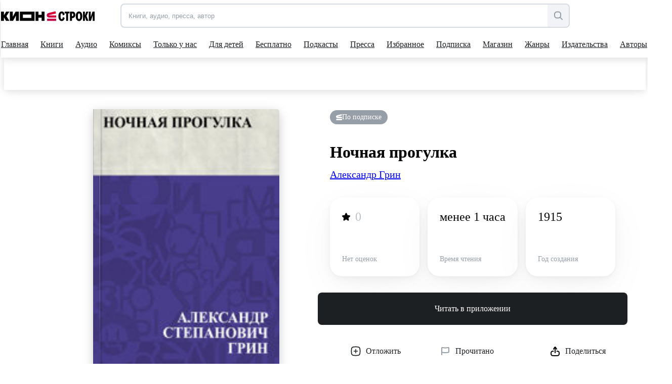

--- FILE ---
content_type: text/html; charset=utf-8
request_url: https://stroki.mts.ru/book/nochnaya-progulka-41334
body_size: 87883
content:
<!DOCTYPE html><html lang="ru" prefix="og: http://ogp.me/ns# book:https://ogp.me/ns/book#"><head><base href="/"><title>Ночная прогулка читать книгу онлайн, Александр Грин 📚 – Альпина Диджитал | КИОН Строки</title><meta charset="utf-8"><meta name="description" content="Читать онлайн книгу Ночная прогулка автора Александр Грин издательства Альпина Диджитал. Большая коллекция книг и прессы, доступных для чтения и прослушивания онлайн | КИОН Строки"><meta name="viewport" content="width=device-width,initial-scale=1"><meta name="theme-color" content="#1976d2"><meta property="og:site_name" content="КИОН Строки"><meta property="og:title" content="Ночная прогулка читать книгу онлайн, Александр Грин 📚 – Альпина Диджитал | КИОН Строки"><meta property="og:description" content="Читать онлайн книгу Ночная прогулка автора Александр Грин издательства Альпина Диджитал. Большая коллекция книг и прессы, доступных для чтения и прослушивания онлайн | КИОН Строки"><meta property="og:image" content="https://str-cnt-pub.stroki.mts.ru/str-cnt/content-alpine/TextBook/Cover/alpine_9785447851897_9785447851897_large.jpg"><meta property="og:type" content="book"><meta property="og:url" content="https://stroki.mts.ru/book/nochnaya-progulka-41334"><meta name="twitter:title" content="Ночная прогулка читать книгу онлайн, Александр Грин 📚 – Альпина Диджитал | КИОН Строки"><meta name="twitter:description" content="Читать онлайн книгу Ночная прогулка автора Александр Грин издательства Альпина Диджитал. Большая коллекция книг и прессы, доступных для чтения и прослушивания онлайн | КИОН Строки"><meta name="twitter:image" content="https://str-cnt-pub.stroki.mts.ru/str-cnt/content-alpine/TextBook/Cover/alpine_9785447851897_9785447851897_large.jpg"><meta property="twitter:url" content="https://stroki.mts.ru/book/nochnaya-progulka-41334"><meta property="twitter:domain" content="stroki.mts.ru"><meta name="twitter:card" content="summary_large_image"><meta property="book:author" content="Александр Грин"><meta property="book:isbn" content="9785447851897"><meta property="article:author" content=""><meta property="article:published_time" content=""><meta name="robots" content=""><link rel="manifest" href="manifest.json"><link rel="icon" type="image/svg+xml" href="favicon.svg"><link rel="icon" href="favicon.ico"><link rel="mask-icon" href="assets/icons/logo.svg" color="#ff0032"><link rel="apple-touch-icon" href="assets/icons/logo-ios.png" sizes="any"><link rel="apple-touch-icon-precomposed" href="assets/icons/logo-ios.png" sizes="any"><script>window.dataLayer = window.dataLayer || [];
      window.dataLayer.push({
          originalLocation:
              document.location.protocol + '//' +
              document.location.hostname +
              document.location.pathname +
              document.location.search
      });</script><script>(function (w, d, s, l, u) {
        w[l] = w[l] || [];
        w[l].push({ 'mtm.start': new Date().getTime(), event: 'mtm.js' });
        var f = d.getElementsByTagName(s)[0],
          j = d.createElement(s),
          dl = l != 'maLayer' ? '?l=' + l : '';
        j.async = true;
        j.src = 'https://tag.a.mts.ru/container/' + u + '/tag.js' + dl;
        f.parentNode.insertBefore(j, f);
      })(window, document, 'script', 'dataLayer', '518f143e-b3fa-4d8d-b53b-53e6cab39e05');</script><script defer="defer" src="main.js"></script><style ng-transition="my-app">@keyframes _ngcontent-sc52_skeleton{0%{background-color:#e2e5eb}50%{background-color:rgba(226,229,235,.3)}100%{background-color:#e2e5eb}}[_nghost-sc52]{position:relative;display:block;height:calc(100vh - 52px);max-height:calc(100vh - 52px)}@media(min-width: 960px){[_nghost-sc52]{height:calc(100vh - 114px);max-height:calc(100vh - 114px)}}.main[_ngcontent-sc52]{display:flex;flex-direction:column;align-items:center;min-height:calc(100vh - 52px)}@media(min-width: 960px){.main[_ngcontent-sc52]{min-height:calc(100vh - 114px)}}.scroll-container[_ngcontent-sc52]{height:calc(100vh - 52px);margin-top:52px;scroll-behavior:auto}@media(min-width: 960px){.scroll-container[_ngcontent-sc52]{height:calc(100vh - 114px);margin-top:114px}}.app-blur[_ngcontent-sc52]{filter:blur(6px)}.pay-widget[_ngcontent-sc52]{width:100%;position:absolute;z-index:1002}</style><style ng-transition="my-app">@keyframes _ngcontent-sc55_skeleton{0%{background-color:#e2e5eb}50%{background-color:rgba(226,229,235,.3)}100%{background-color:#e2e5eb}}[_nghost-sc55]{display:flex;align-items:center;justify-content:center;width:100%;position:fixed;top:0;z-index:1001}.loader[_nghost-sc55]{width:100%}.loader[_nghost-sc55]   .header[_ngcontent-sc55]::before{content:"";display:block;height:2px;width:100%;background:#ea1f49;position:absolute;top:0;animation:_ngcontent-sc55_load 2000ms infinite linear}@media(min-width: 960px){.loader[_nghost-sc55]   .header[_ngcontent-sc55]::before{height:3px}}@keyframes _ngcontent-sc55_load{0%{left:-100%}100%{left:200%}}.header[_ngcontent-sc55]{position:relative;display:block;width:100%;height:52px;z-index:2;background-color:#fff;box-shadow:0 0 16px rgba(0,0,0,.08),0 4px 16px rgba(0,0,0,.08)}@media(min-width: 960px){.header[_ngcontent-sc55]{height:114px}}@media(min-width: 1280px){.header[_ngcontent-sc55]{padding-right:12px}}.container[_ngcontent-sc55]{max-width:1280px;width:100%;margin:0 auto}.first-level[_ngcontent-sc55]{position:relative;display:grid;grid-template-columns:153px auto 44px;align-items:center;justify-items:flex-end;margin-right:-10px;height:52px;z-index:2}@media(min-width: 568px){.first-level[_ngcontent-sc55]{grid-template-columns:191px auto 44px}}@media(min-width: 768px){.first-level[_ngcontent-sc55]{grid-template-columns:215px 1fr auto}}@media(min-width: 960px){.first-level[_ngcontent-sc55]{height:calc(114px * 0.5 + 5px);grid-template-columns:236px 1fr minmax(156px, auto);margin-right:0}}.second-level[_ngcontent-sc55]{display:flex;align-items:center;width:100%}@media(min-width: 960px){.second-level[_ngcontent-sc55]{height:calc(114px * 0.5 - 5px)}}.logo[_ngcontent-sc55]{margin-right:7px}@media(min-width: 768px){.logo[_ngcontent-sc55]{margin-right:31px}}@media(min-width: 960px){.logo[_ngcontent-sc55]{margin-right:51px}}.search[_ngcontent-sc55]{display:none;opacity:0;visibility:hidden;transition:visibility .3s ease-in,opacity .3s ease-in;z-index:1006}@media(min-width: 960px){.search[_ngcontent-sc55]{display:flex;justify-content:flex-end}}.search.visible[_ngcontent-sc55]{opacity:1;visibility:visible}.hamburger[_ngcontent-sc55]{display:block;max-height:44px;padding:10px;cursor:pointer}@media(min-width: 960px){.hamburger[_ngcontent-sc55]{display:none}}@media(max-width: 959.9px){nav-dropdown[_ngcontent-sc55]{display:none}}.blackout[_ngcontent-sc55]{z-index:1005;position:fixed;top:0;left:0;right:0;bottom:0;opacity:.5;background:#000}</style><style ng-transition="my-app">@keyframes _ngcontent-sc64_skeleton{0%{background-color:#e2e5eb}50%{background-color:rgba(226,229,235,.3)}100%{background-color:#e2e5eb}}[_nghost-sc64]{min-height:502px;display:flex;flex-direction:column;align-items:center;justify-content:center;padding:32px 0 24px;background:#f2f3f7}.container.server-rendered[_ngcontent-sc64]{max-width:1280px;width:100%;margin:0 auto}.footer-top[_ngcontent-sc64]{display:grid;grid-template-columns:1fr;grid-template-rows:auto auto auto auto;grid-row-gap:42px;min-height:320px}@media(min-width: 768px){.footer-top[_ngcontent-sc64]{grid-template-columns:1fr 1fr;grid-template-rows:auto auto;grid-column-gap:48px;grid-row-gap:48px}}@media(min-width: 961px){.footer-top[_ngcontent-sc64]{grid-column-gap:80px;grid-template-columns:1.05fr .95fr}}.footer-information[_ngcontent-sc64]{min-height:128px}.footer-information[_ngcontent-sc64]   h2[_ngcontent-sc64]{font-family:"MTSExtended";font-weight:500;font-size:24px;line-height:28px;margin-bottom:8px;color:#1d2023;min-height:24px}@media(min-width: 768px){.footer-information[_ngcontent-sc64]   h2[_ngcontent-sc64]{font-size:20px;line-height:24px}}.footer-information[_ngcontent-sc64]   p[_ngcontent-sc64]{font-family:"MTSCompact";font-size:17px;line-height:24px;color:#1d2023;min-height:60px}@media(min-width: 768px){.footer-information[_ngcontent-sc64]   p[_ngcontent-sc64]{font-size:14px;line-height:20px}}.footer-navigation[_ngcontent-sc64]{height:fit-content;display:grid;grid-row-gap:16px;min-height:128px}@media(min-width: 768px){.footer-navigation[_ngcontent-sc64]{grid-row-gap:12px;grid-template-columns:1fr 1fr 2fr;grid-template-rows:1fr 1fr 1fr 1fr;grid-column-gap:42px;grid-auto-flow:column}}@media(min-width: 961px){.footer-navigation[_ngcontent-sc64]{grid-row-gap:16px;grid-column-gap:61px}}.footer-navigation[_ngcontent-sc64]   a[_ngcontent-sc64], .footer-links[_ngcontent-sc64]   a[_ngcontent-sc64]{font-family:"MTSCompact";font-size:17px;line-height:24px;color:#969fa8;white-space:nowrap;display:inline-block;transition:color .15s ease-in-out 0ms;min-height:20px}.footer-navigation[_ngcontent-sc64]   a[_ngcontent-sc64]:hover, .footer-links[_ngcontent-sc64]   a[_ngcontent-sc64]:hover{color:#007cff}@media(min-width: 768px){.footer-navigation[_ngcontent-sc64]   a[_ngcontent-sc64], .footer-links[_ngcontent-sc64]   a[_ngcontent-sc64]{font-size:14px;line-height:20px}}.footer-links[_ngcontent-sc64]{min-height:144px}.footer-links[_ngcontent-sc64]   a[_ngcontent-sc64]{display:block;margin-bottom:16px;margin-right:24px;white-space:pre-wrap;min-height:32px}@media(min-width: 769px){.footer-links[_ngcontent-sc64]   a[_ngcontent-sc64]{margin-bottom:12px}}@media(min-width: 961px){.footer-links[_ngcontent-sc64]   a[_ngcontent-sc64]{display:inline-block;margin-right:24px;white-space:nowrap}}.footer-application[_ngcontent-sc64]{display:grid;grid-template-columns:repeat(2, 162px);grid-template-rows:24px repeat(2, 48px);gap:12px;min-height:144px}@media(max-width: 360px){.footer-application[_ngcontent-sc64]{grid-template-columns:repeat(2, 130px)}}@media(min-width: 960px){.footer-application[_ngcontent-sc64]{grid-template-columns:108px repeat(2, 162px)}}.footer-application[_ngcontent-sc64]   .footer-application-title[_ngcontent-sc64]{grid-column:span 2}@media(min-width: 960px){.footer-application[_ngcontent-sc64]   .footer-application-title[_ngcontent-sc64]{grid-column:span 3}}.footer-application[_ngcontent-sc64]   .footer-qr-code[_ngcontent-sc64]{display:none}@media(min-width: 960px){.footer-application[_ngcontent-sc64]   .footer-qr-code[_ngcontent-sc64]{grid-row:span 2;display:flex;align-items:center;justify-content:center;background-color:#fff;border-radius:8px}}.footer-bottom[_ngcontent-sc64]{margin-top:36px;font-family:"MTSCompact";font-size:17px;line-height:24px;color:#626c77;min-height:46px}@media(min-width: 768px){.footer-bottom[_ngcontent-sc64]{font-size:14px;line-height:20px}}.pao-mts[_ngcontent-sc64]{display:block}.pao-mts[_ngcontent-sc64]   .point[_ngcontent-sc64]{display:none}@media(min-width: 768px){.pao-mts[_ngcontent-sc64]{display:inline}.pao-mts[_ngcontent-sc64]   .point[_ngcontent-sc64]{display:inline}}.all-rights-reserved[_ngcontent-sc64]   .point[_ngcontent-sc64]{display:inline}@media(min-width: 768px){.all-rights-reserved[_ngcontent-sc64]   .point[_ngcontent-sc64]{display:none}}.age-plus[_ngcontent-sc64]{float:unset;margin-right:12px;margin-left:4px}@media(min-width: 768px){.age-plus[_ngcontent-sc64]{float:right}}.line-break[_ngcontent-sc64]{display:none}@media(min-width: 1280px){.line-break[_ngcontent-sc64]{display:block}}.footer-qr-img[_ngcontent-sc64]{width:100px;height:100px}</style><style ng-transition="my-app">a[_ngcontent-sc74]{display:flex;outline:none}</style><style ng-transition="my-app">[_nghost-sc32]{position:relative;display:flex;justify-content:flex-end;width:100%}.in-mobile-nav[_nghost-sc32]   .search-input-tooltip[_ngcontent-sc32], .in-mobile-nav[_nghost-sc32]   .search-suggestions[_ngcontent-sc32]{z-index:1}.in-mobile-nav[_nghost-sc32]   .search-suggestions[_ngcontent-sc32]{width:calc(100% - 40px);top:92px;left:20px}.search-field[_ngcontent-sc32]{display:flex;width:100%;height:44px;padding:0;border:2px solid rgba(188,195,208,.5019607843);border-radius:8px;overflow:inherit;transition:border .1s linear;position:relative;background-color:#f2f3f7}.search-field[_ngcontent-sc32]:hover{border-color:#000}.search-field.focused[_ngcontent-sc32]{border-color:#007cff}.search-field[_ngcontent-sc32]   .search-input[_ngcontent-sc32], .search-field[_ngcontent-sc32]   .search-clear-btn[_ngcontent-sc32]{opacity:1}.search-field.invalid[_ngcontent-sc32], .search-field.invalid.focused[_ngcontent-sc32], .search-field.invalid[_ngcontent-sc32]:hover{border-color:#eb4a13}.search-loading[_ngcontent-sc32]{width:24px}.search-input[_ngcontent-sc32]{border:0;outline:none;flex:1;padding-left:14px;border-radius:7px 0 0 7px}.search-input[_ngcontent-sc32]::placeholder{color:#969fa8}.search-clear-btn[_ngcontent-sc32]{background-color:#fff}.search-open-btn[_ngcontent-sc32], .search-filter-btn[_ngcontent-sc32], .search-clear-btn[_ngcontent-sc32]{width:42px;height:40px;border:0;background:none;display:flex;align-items:center;justify-content:center;appearance:none;padding:0;outline:none}.search-open-btn[_ngcontent-sc32]:hover     svg>path, .search-filter-btn[_ngcontent-sc32]:hover     svg>path, .search-clear-btn[_ngcontent-sc32]:hover     svg>path{fill:#000}.search-filter-btn[_ngcontent-sc32]{position:relative}.search-filter-btn[_ngcontent-sc32]   .has-active-filters[_ngcontent-sc32]{width:8px;height:8px;border-radius:50%;background-color:#ff0032;position:absolute;top:2px;right:2px}.search-filter-btn.filter-expanded[_ngcontent-sc32]     svg>path{fill:#000}.search-open-btn[_ngcontent-sc32], .search-filter-btn[_ngcontent-sc32]{background-color:#f2f3f7;border-radius:0 8px 8px 0;height:100%}.search-input[_ngcontent-sc32], .search-clear-btn[_ngcontent-sc32]{opacity:0;transition:opacity .1s linear}.search-clear-btn[_ngcontent-sc32]{width:52px;background-color:#fff}.search-input-tooltip[_ngcontent-sc32]{position:absolute;left:-2px;top:56px;background:#1d2023;color:#fff;padding:10px 12px;font-size:14px;line-height:20px;white-space:pre;border-radius:8px!important;visibility:hidden;opacity:0;transition:visibility .2s linear,opacity .2s linear}.search-input-tooltip.show[_ngcontent-sc32]{visibility:visible;opacity:1;z-index:1}.search-input-tooltip[_ngcontent-sc32]:before{content:"";width:18px;height:18px;border-radius:2px;display:block;background:#1d2023;position:absolute;left:14px;top:-6px;transform:rotate(45deg)}.search-icon[_ngcontent-sc32]{display:flex}@media (min-width: 1280px){.search-icon[_ngcontent-sc32]{display:none}}.search-text[_ngcontent-sc32]{display:none}@media (min-width: 1280px){.search-text[_ngcontent-sc32]{display:inline-block}}.btn-divider[_ngcontent-sc32]{border-left:2px solid rgba(188,195,208,.25);height:36px;margin:auto 0}</style><style ng-transition="my-app">@keyframes skeleton{0%{background-color:#e2e5eb}50%{background-color:rgba(226,229,235,.3)}100%{background-color:#e2e5eb}}#books-profile-widget>div{max-height:44px;overflow:hidden;--color-control-primary-active: rgb(29, 32, 35)}#books-profile-widget>div .prp-button:hover,#books-profile-widget>div .prp-button:focus{background-color:rgba(29,32,35,.8) !important}#books-profile-widget>div .prp-counter-badge{color:#fff !important;border:1px solid #fff !important}.widget-control{display:flex;justify-content:flex-end}.mts-login{margin-left:5px;width:80px;--button-padding: 0.25rem}@media(min-width: 768px){.mts-login{width:144px}}.login-form{position:absolute;top:120px;right:0;padding:8px 16px;display:grid;grid-template-columns:repeat(2, 1fr) 100px;column-gap:8px;z-index:100}</style><style ng-transition="my-app">[_nghost-sc22]{display:flex;width:auto;height:inherit;justify-content:center;align-items:center;overflow:hidden}[_nghost-sc22]  svg{width:inherit;max-width:100%;max-height:100%}[_nghost-sc22]  svg, [_nghost-sc22]  path{transition:fill .2s ease-in-out}[_nghost-sc22]   *[_ngcontent-sc22] + svg[_ngcontent-sc22]{display:none}.black[_nghost-sc22]  svg path{fill:#000}.grey[_nghost-sc22]  svg path{fill:#969fa8}.white[_nghost-sc22]  svg path{fill:#fff}.blue[_nghost-sc22]  svg path{fill:#0070e5}</style><style ng-transition="my-app">[_nghost-sc58]{display:block;width:100%}.desktop[_ngcontent-sc58]{display:none}@media(min-width: 960px){.desktop[_ngcontent-sc58]{display:block}.mobile[_ngcontent-sc58]{display:none}}</style><style ng-transition="my-app">@keyframes _ngcontent-sc61_skeleton{0%{background-color:#e2e5eb}50%{background-color:rgba(226,229,235,.3)}100%{background-color:#e2e5eb}}[_nghost-sc61]{position:absolute;display:flex;justify-content:center;left:0;top:100%;width:100%;overflow:hidden;background:#fff;box-shadow:0 0 16px rgba(0,0,0,.08),0 4px 16px rgba(0,0,0,.08)}.opened[_nghost-sc61]{height:308px}@media(min-width: 1280px){[_nghost-sc61]{width:calc(100% - 12px)}}.dropdown[_ngcontent-sc61]{display:flex;flex-direction:column;align-items:flex-start;justify-content:flex-start}.dropdown-container[_ngcontent-sc61]{display:flex;flex-direction:row;align-items:flex-start;justify-content:flex-start}.dropdown-column[_ngcontent-sc61]{display:flex;flex-direction:column}.dropdown-item[_ngcontent-sc61]{font-family:"MTSCompact";font-size:17px;line-height:24px;margin-bottom:16px}.dropdown-item[_ngcontent-sc61]:last-child{margin-bottom:0}.dropdown-item[_ngcontent-sc61]:hover{color:#626c77}.main-title[_ngcontent-sc61]{margin-bottom:26px}.main-title[_ngcontent-sc61]:hover{color:#626c77}</style><style ng-transition="my-app">[_nghost-sc31]{position:absolute;width:100%;top:calc(100% + 12px);left:0;border-radius:6px;box-shadow:0 4px 24px #0000001f,0 12px 20px #00000024;overflow-x:hidden;z-index:1001}.suggest-list[_ngcontent-sc31]{max-height:224px;margin:0;padding:10px 0;background:#fff;overflow-x:hidden;overflow-y:auto}.suggest-item[_ngcontent-sc31]{padding:12px;font-size:17px;line-height:24px;list-style:none;overflow:hidden;white-space:nowrap;text-overflow:ellipsis;cursor:pointer;transition:background .1s ease-in-out}.suggest-item[_ngcontent-sc31]:hover{background:#f2f3f7}</style><style ng-transition="my-app">@keyframes _ngcontent-sc60_skeleton{0%{background-color:#e2e5eb}50%{background-color:rgba(226,229,235,.3)}100%{background-color:#e2e5eb}}[_nghost-sc60]{position:relative;display:block;height:calc(114px * 0.5 - 3px);overflow:hidden}.nav[_ngcontent-sc60]{display:flex;justify-content:space-between}.nav-items[_ngcontent-sc60]{display:flex;gap:0;padding-bottom:0;box-sizing:content-box;align-items:center}.nav-item-wrapper[_ngcontent-sc60]{padding:0 10px}.nav-item-wrapper[_ngcontent-sc60]:first-child{padding-left:0}.nav-item[_ngcontent-sc60]{position:relative;display:flex;align-items:center;height:calc(114px * 0.5 - 3px);color:#1d2023;min-height:54px;outline:none}.nav-item[_ngcontent-sc60]::after{content:"";position:absolute;bottom:0;width:0;height:2px;background:#1d2023;transition:width .3s cubic-bezier(0.64, 0.09, 0.08, 1)}.shop-item[_ngcontent-sc60]{position:relative;display:flex;align-items:center;background:#f2f3f7;color:#5a67dd;height:32px;outline:none;border-radius:6px;padding:6px 16px}.shop-item[_ngcontent-sc60]:hover{transform:scale(1.02)}.shop-item.active[_ngcontent-sc60]{background:#5a67dd;color:#fafafa}.nav-item-wrapper[_ngcontent-sc60]{cursor:pointer}.nav-item-wrapper[_ngcontent-sc60]:hover   .nav-item[_ngcontent-sc60]::after{width:100%}.nav-item-wrapper[_ngcontent-sc60]:hover   .nav-item-arrow[_ngcontent-sc60]{transform:scale(1, -1)}.nav-item-wrapper.active[_ngcontent-sc60]   .nav-item[_ngcontent-sc60]::after{width:100%}.nav-item-text[_ngcontent-sc60]{margin-right:4px;white-space:nowrap}.nav-item-arrow[_ngcontent-sc60]{transition:transform .3s cubic-bezier(0.64, 0.09, 0.08, 1)}.nav-item-arrow.active[_ngcontent-sc60]{transform:scale(1, -1)}.shop-item-text[_ngcontent-sc60]{margin-right:0}</style><style ng-transition="my-app">@keyframes _ngcontent-sc59_skeleton{0%{background-color:#e2e5eb}50%{background-color:rgba(226,229,235,.3)}100%{background-color:#e2e5eb}}[_nghost-sc59]{display:block;visibility:hidden;position:fixed;width:100%;height:100%;top:0;left:0;z-index:300;transition:visibility 200ms ease-in-out;transition-delay:300ms}[_nghost-sc59]::before{content:none;position:absolute;width:100%;height:100%;background-color:rgba(29,32,35,.4);transition:background-color 200ms ease-in-out 0ms;transition-delay:100ms}@media(min-width: 568px){[_nghost-sc59]::before{content:""}}.nav-inner[_ngcontent-sc59]{display:flex;flex-direction:column;width:100%;left:-100%;height:100%;position:relative;background-color:#fff;transition:left 200ms ease-in-out 0ms}@media(min-width: 568px){.nav-inner[_ngcontent-sc59]{width:340px;left:-340px}}.nav-body[_ngcontent-sc59]{overflow-x:hidden;overflow-y:auto;padding:0 0 32px}.nav-search[_ngcontent-sc59]{width:auto;z-index:1000;margin:24px 20px}@media(min-width: 568px){.nav-search[_ngcontent-sc59]{margin:24px 40px}}.active[_nghost-sc59]{visibility:visible;transition-delay:0ms}.active[_nghost-sc59]::before{transition-delay:0ms;background-color:rgba(29,32,35,.4)}.active.ssr[_nghost-sc59]{visibility:hidden}.active[_nghost-sc59]   .nav-inner[_ngcontent-sc59]{left:0}.nav-header[_ngcontent-sc59]{padding:24px 20px 8px;box-shadow:0 1px 10px 0 rgba(228,228,231,.21);display:flex;flex-direction:column}@media(min-width: 568px){.nav-header[_ngcontent-sc59]{padding:24px 40px 8px}}.all-app-wrapper[_ngcontent-sc59]{position:fixed;top:0;left:0;z-index:500;background:#fff;height:100%;width:100%}.all-apps[_ngcontent-sc59]{padding:40px 20px 0;display:flex;flex-direction:row;cursor:pointer}@media(min-width: 568px){.all-apps[_ngcontent-sc59]{padding:40px 40px 0}}.all-apps[_ngcontent-sc59]   .name[_ngcontent-sc59]{margin-left:17px}all-app[_ngcontent-sc59]{position:static;border-radius:0;box-shadow:none;width:100%;height:calc(100% - 52px)}all-app[_ngcontent-sc59]  .footer{margin-top:auto}hr[_ngcontent-sc59]{width:100%;margin:0}.back-arrow[_ngcontent-sc59]  path{fill:#9198a0}modal-header-full-screen[_ngcontent-sc59]{border:0}.close-icon[_ngcontent-sc59]{position:absolute;right:20px;top:26px;cursor:pointer;background:#f2f3f7;width:32px;height:32px;border-radius:100px}.close-icon[_ngcontent-sc59]     svg{width:12px;height:12px}.close-icon[_ngcontent-sc59]     svg path{fill:#000}.close-icon[_ngcontent-sc59]:hover     svg path{fill:#969fa8}@media(min-width: 568px){.close-icon[_ngcontent-sc59]{width:16px;height:16px;right:-44px;top:32px;background:none;border-radius:0}.close-icon[_ngcontent-sc59]     svg{width:16px;height:16px}.close-icon[_ngcontent-sc59]     svg path{fill:#fff}.close-icon[_ngcontent-sc59]:hover     svg path{fill:#bbc1c7}}</style><style ng-transition="my-app">.nav-item[_ngcontent-sc62]{display:inline-block;padding:0;position:relative;font-size:17px;line-height:42px;font-family:"MTSCompact"}.shop-item[_ngcontent-sc62]{position:relative;display:flex;align-items:center;justify-content:center;background:#f2f3f7;color:#5a67dd;height:44px;outline:none;border-radius:8px;padding:10px 24px;width:100%}.child-tabs[_ngcontent-sc62]{display:flex;flex-direction:column}.child-tabs[_ngcontent-sc62]   .nav-item[_ngcontent-sc62]:not(.child-title){padding:0 19px}.mat-expansion-panel[_ngcontent-sc62]{box-shadow:none !important}.mat-expansion-panel-header[aria-disabled=true][_ngcontent-sc62]{color:rgba(0,0,0,.87)}.mat-expansion-panel-header[aria-disabled=true][_ngcontent-sc62]   span.mat-content.mat-content-hide-toggle[_ngcontent-sc62]{margin-right:0}.mat-expansion-panel-header-title[_ngcontent-sc62]{margin-right:0}.mat-expansion-panel-spacing[_ngcontent-sc62]{margin:0}.mat-expansion-panel-header[_ngcontent-sc62]{padding:26px 20px}@media(min-width: 568px){.mat-expansion-panel-header[_ngcontent-sc62]{padding:26px 40px}}  .mat-expansion-panel-body{padding:8px 24px !important}  .mat-expansion-indicator::after{border-width:0 !important;transform:none !important;width:10px !important;height:10px !important;background-image:url("data:image/svg+xml;utf8,<svg width='10' height='8' viewBox='0 0 10 8' fill='none' xmlns='http://www.w3.org/2000/svg'><path d='M2.25555 4.42755C3.48093 6.46986 4.09362 7.5 4.99953 7.5C5.90543 7.5 6.51813 6.46986 7.74351 4.42755L7.94589 4.09025C9.03359 2.27741 9.57745 1.37098 9.18971 0.686165C8.80197 0.00134802 7.74491 0.00134802 5.63078 0.00134802H4.36828C2.25415 0.00134802 1.19709 0.00134802 0.809349 0.686165C0.421611 1.37098 0.965464 2.27741 2.05317 4.09025L2.25555 4.42755Z' fill='black'/></svg>");background-position:center;background-repeat:no-repeat}.child-tabs[_ngcontent-sc62]   .nav-item[_ngcontent-sc62]:not(.child-title){padding:0 19px 0 28px}@media(min-width: 568px){.child-tabs[_ngcontent-sc62]   .nav-item[_ngcontent-sc62]:not(.child-title){padding:0 19px 0 38px}}.mat-expansion-panel-header.mat-expanded[_ngcontent-sc62]{height:48px}.support-wrapper[_ngcontent-sc62]{height:42px;display:flex;align-items:flex-start;flex-direction:column;margin:10px 20px 0}@media(min-width: 568px){.support-wrapper[_ngcontent-sc62]{margin:10px 40px 0}}.support-text-wrapper[_ngcontent-sc62]{display:flex;gap:0;padding-bottom:0;box-sizing:content-box;align-items:center;margin-top:10px}.support-text[_ngcontent-sc62]{color:#626c77;margin-left:11px}.support-question-icon[_ngcontent-sc62]{width:18px;height:18px}.line-color[_ngcontent-sc62]{border-color:#8d969f}.line[_ngcontent-sc62]{padding-bottom:6px}.shop-title[_ngcontent-sc62]{margin:100px}</style><style ng-transition="my-app">.mat-expansion-panel{box-sizing:content-box;display:block;margin:0;border-radius:4px;overflow:hidden;transition:margin 225ms cubic-bezier(0.4, 0, 0.2, 1),box-shadow 280ms cubic-bezier(0.4, 0, 0.2, 1);position:relative}.mat-accordion .mat-expansion-panel:not(.mat-expanded),.mat-accordion .mat-expansion-panel:not(.mat-expansion-panel-spacing){border-radius:0}.mat-accordion .mat-expansion-panel:first-of-type{border-top-right-radius:4px;border-top-left-radius:4px}.mat-accordion .mat-expansion-panel:last-of-type{border-bottom-right-radius:4px;border-bottom-left-radius:4px}.cdk-high-contrast-active .mat-expansion-panel{outline:solid 1px}.mat-expansion-panel.ng-animate-disabled,.ng-animate-disabled .mat-expansion-panel,.mat-expansion-panel._mat-animation-noopable{transition:none}.mat-expansion-panel-content{display:flex;flex-direction:column;overflow:visible}.mat-expansion-panel-content[style*="visibility: hidden"] *{visibility:hidden !important}.mat-expansion-panel-body{padding:0 24px 16px}.mat-expansion-panel-spacing{margin:16px 0}.mat-accordion>.mat-expansion-panel-spacing:first-child,.mat-accordion>*:first-child:not(.mat-expansion-panel) .mat-expansion-panel-spacing{margin-top:0}.mat-accordion>.mat-expansion-panel-spacing:last-child,.mat-accordion>*:last-child:not(.mat-expansion-panel) .mat-expansion-panel-spacing{margin-bottom:0}.mat-action-row{border-top-style:solid;border-top-width:1px;display:flex;flex-direction:row;justify-content:flex-end;padding:16px 8px 16px 24px}.mat-action-row .mat-button-base,.mat-action-row .mat-mdc-button-base{margin-left:8px}[dir=rtl] .mat-action-row .mat-button-base,[dir=rtl] .mat-action-row .mat-mdc-button-base{margin-left:0;margin-right:8px}</style><style ng-transition="my-app">.mat-expansion-panel-header{display:flex;flex-direction:row;align-items:center;padding:0 24px;border-radius:inherit;transition:height 225ms cubic-bezier(0.4, 0, 0.2, 1)}.mat-expansion-panel-header._mat-animation-noopable{transition:none}.mat-expansion-panel-header:focus,.mat-expansion-panel-header:hover{outline:none}.mat-expansion-panel-header.mat-expanded:focus,.mat-expansion-panel-header.mat-expanded:hover{background:inherit}.mat-expansion-panel-header:not([aria-disabled=true]){cursor:pointer}.mat-expansion-panel-header.mat-expansion-toggle-indicator-before{flex-direction:row-reverse}.mat-expansion-panel-header.mat-expansion-toggle-indicator-before .mat-expansion-indicator{margin:0 16px 0 0}[dir=rtl] .mat-expansion-panel-header.mat-expansion-toggle-indicator-before .mat-expansion-indicator{margin:0 0 0 16px}.mat-content{display:flex;flex:1;flex-direction:row;overflow:hidden}.mat-content.mat-content-hide-toggle{margin-right:8px}[dir=rtl] .mat-content.mat-content-hide-toggle{margin-right:0;margin-left:8px}.mat-expansion-toggle-indicator-before .mat-content.mat-content-hide-toggle{margin-left:24px;margin-right:0}[dir=rtl] .mat-expansion-toggle-indicator-before .mat-content.mat-content-hide-toggle{margin-right:24px;margin-left:0}.mat-expansion-panel-header-title,.mat-expansion-panel-header-description{display:flex;flex-grow:1;flex-basis:0;margin-right:16px;align-items:center}[dir=rtl] .mat-expansion-panel-header-title,[dir=rtl] .mat-expansion-panel-header-description{margin-right:0;margin-left:16px}.mat-expansion-panel-header-description{flex-grow:2}.mat-expansion-indicator::after{border-style:solid;border-width:0 2px 2px 0;content:"";display:inline-block;padding:3px;transform:rotate(45deg);vertical-align:middle}.cdk-high-contrast-active .mat-expansion-panel-content{border-top:1px solid;border-top-left-radius:0;border-top-right-radius:0}</style><style ng-transition="my-app">.app-in-footer[_ngcontent-sc63]{width:154px;height:44px;background-color:#fff;border-radius:8px;display:flex;align-items:center;cursor:pointer;padding-left:22px}@media(min-width: 768px){.app-in-footer[_ngcontent-sc63]{width:162px;height:48px}}@media(max-width: 360px){.app-in-footer[_ngcontent-sc63]{width:130px;padding-left:6px}}.footer-app-img[_ngcontent-sc63]{width:117px;height:28px}</style><style ng-transition="my-app">[_nghost-sc193]{width:100%}</style><style ng-transition="my-app">@keyframes _ngcontent-sc80_skeleton{0%{background-color:#e2e5eb}50%{background-color:rgba(226,229,235,.3)}100%{background-color:#e2e5eb}}[_nghost-sc80]{max-width:1280px;padding:0 20px}@media(min-width: 768px){[_nghost-sc80]{padding:0 40px}}@media(min-width: 960px){[_nghost-sc80]{padding:0 56px}}[_nghost-sc80]{width:100%;z-index:2}</style><style ng-transition="my-app">@keyframes _ngcontent-sc183_skeleton{0%{background-color:#e2e5eb}50%{background-color:rgba(226,229,235,.3)}100%{background-color:#e2e5eb}}[_nghost-sc183]   .container.server-rendered[_ngcontent-sc183]{max-width:1280px;padding:0 20px}@media(min-width: 768px){[_nghost-sc183]   .container.server-rendered[_ngcontent-sc183]{padding:0 40px}}@media(min-width: 960px){[_nghost-sc183]   .container.server-rendered[_ngcontent-sc183]{padding:0 56px}}[_nghost-sc183]   .page-container[_ngcontent-sc183]{box-shadow:0 -117px 80px rgba(0,15,59,.01),0 -48.8798px 33.4221px rgba(0,15,59,.00718854),0 -26.1335px 17.869px rgba(0,15,59,.00596107),0 -14.6502px 10.0172px rgba(0,15,59,.005),0 -7.78062px 5.32008px rgba(0,15,59,.00403893),0 -3.23769px 2.21381px rgba(0,15,59,.00281146)}[_nghost-sc183]   .page-container[_ngcontent-sc183]{display:block;margin-top:40px;position:relative;padding:32px 0 48px;border-radius:40px 40px 0 0;background:#fff}@media(min-width: 768px){[_nghost-sc183]   .page-container[_ngcontent-sc183]{padding:56px 0;border-radius:56px 56px 0 0}}@media(min-width: 960px){[_nghost-sc183]   .page-container[_ngcontent-sc183]{padding:56px 0 104px;border-radius:80px 80px 0 0}}[_nghost-sc183]{width:100%;margin-top:20px}[_nghost-sc183]   #client_offer[_ngcontent-sc183]{scroll-margin-top:100px}[_nghost-sc183]   .container.server-rendered[_ngcontent-sc183]{margin:0 auto}[_nghost-sc183]   .page-container[_ngcontent-sc183]{margin-top:40px}@media(min-width: 768px){[_nghost-sc183]   .page-container[_ngcontent-sc183]{margin-top:44px}}@media(min-width: 1280px){[_nghost-sc183]   .page-container[_ngcontent-sc183]{margin-top:32px}}[_nghost-sc183]   .page-container[_ngcontent-sc183]   .h1-extended-medium[_ngcontent-sc183]{font-size:20px;line-height:24px}@media(min-width: 768px){[_nghost-sc183]   .page-container[_ngcontent-sc183]   .h1-extended-medium[_ngcontent-sc183]{font-size:24px;line-height:28px}}@media(min-width: 960px){[_nghost-sc183]   .page-container[_ngcontent-sc183]   .h1-extended-medium[_ngcontent-sc183]{font-size:32px;line-height:36px}}[_nghost-sc183]   .episode-action-buttons[_ngcontent-sc183]{max-width:868px}[_nghost-sc183]   .multi-card-tags[_ngcontent-sc183], [_nghost-sc183]   .multi-card-reviews[_ngcontent-sc183]{margin-bottom:40px}[_nghost-sc183]   .description-widget[_ngcontent-sc183]{margin-bottom:24px}@media(min-width: 768px){[_nghost-sc183]   .description-widget[_ngcontent-sc183]{margin-bottom:32px}}@media(min-width: 960px){[_nghost-sc183]   .description-widget[_ngcontent-sc183]{margin-bottom:48px}}[_nghost-sc183]   .multi-card-info[_ngcontent-sc183]{margin-top:20px;margin-bottom:42px}@media(min-width: 960px){[_nghost-sc183]   .multi-card-info[_ngcontent-sc183]{margin-bottom:52px}}[_nghost-sc183]   .multi-card-info[_ngcontent-sc183]   .info-title[_ngcontent-sc183]{margin-bottom:8px}[_nghost-sc183]   .text-muted[_ngcontent-sc183]{font-weight:400}[_nghost-sc183]   .genre-wrapper[_ngcontent-sc183], [_nghost-sc183]   .tags-wrapper[_ngcontent-sc183]{display:flex;flex-wrap:wrap;gap:4px;padding-top:4px;width:100%}@media(min-width: 960px){[_nghost-sc183]   .genre-wrapper[_ngcontent-sc183], [_nghost-sc183]   .tags-wrapper[_ngcontent-sc183]{gap:8px;padding-top:8px}}[_nghost-sc183]   .genre-wrapper[_ngcontent-sc183]   a[_ngcontent-sc183], [_nghost-sc183]   .tags-wrapper[_ngcontent-sc183]   a[_ngcontent-sc183]{width:max-content}.multi-card-description[_ngcontent-sc183]{width:100%;margin-bottom:28px;display:flex;flex-direction:column-reverse;justify-content:space-between}@media(min-width: 960px){.multi-card-description[_ngcontent-sc183]{flex-direction:row}}.multi-card-description__text[_ngcontent-sc183]{max-width:868px;margin-top:0;margin-right:30px;font-size:17px;line-height:24px}@media(min-width: 960px){.multi-card-description__text[_ngcontent-sc183]{margin-top:0;font-size:20px;line-height:28px}}.multi-card-description__text[_ngcontent-sc183]   .about-book[_ngcontent-sc183]{margin-bottom:18px}.multi-card-description__text__text[_ngcontent-sc183]{max-width:none}.multi-card-description__features[_ngcontent-sc183]{width:100%}@media(min-width: 960px){.multi-card-description__features[_ngcontent-sc183]{width:270px}}.multi-card-description__rating[_ngcontent-sc183]{display:flex;justify-content:center;width:100%;padding:18px 24px 16px;border:1px solid rgba(188,195,208,.5);border-radius:24px;margin-bottom:32px}.multi-card-description__qr[_ngcontent-sc183]{display:flex;align-items:center;width:100%;margin-top:0;padding:16px;background-color:#f2f3f7;border-radius:24px}.multi-card-description__qr[_ngcontent-sc183]     div img{width:100px;height:100px}@media(max-width: 768px){.multi-card-description__qr[_ngcontent-sc183]{display:none}}.multi-card-description__qr-text[_ngcontent-sc183]{margin-left:12px;font-size:14px;line-height:20px;color:#1d2023}.podcasts[_ngcontent-sc183], .episode-persons[_ngcontent-sc183]{margin:68px 0 80px;padding-top:8px}.episode-persons-items[_ngcontent-sc183]{display:flex;flex-direction:row;justify-content:flex-start}.collection-carousel[_ngcontent-sc183]{margin-bottom:32px}@media(min-width: 768px){.collection-carousel[_ngcontent-sc183]{margin-bottom:40px}}@media(min-width: 960px){.collection-carousel[_ngcontent-sc183]{margin-bottom:80px}}.collection-carousel[_ngcontent-sc183]     .header__name{font-size:20px;line-height:24px}@media(min-width: 960px){.collection-carousel[_ngcontent-sc183]     .header__name{font-size:32px;line-height:36px}}.collection-carousel[_ngcontent-sc183]     .header__name .header__count{font-size:20px;line-height:24px}@media(min-width: 960px){.collection-carousel[_ngcontent-sc183]     .header__name .header__count{font-size:32px;line-height:36px}}.collection-carousel[_ngcontent-sc183]     .header{margin-bottom:0}@media(min-width: 960px){.collection-carousel[_ngcontent-sc183]     .header{margin-bottom:12px}}.genres-block[_ngcontent-sc183]{margin-bottom:32px;display:grid;row-gap:24px}.genres-block[_ngcontent-sc183]   .section-title[_ngcontent-sc183]{margin-bottom:16px}@media(min-width: 768px){.genres-block[_ngcontent-sc183]{margin-bottom:40px}.genres-block[_ngcontent-sc183]   .section-title[_ngcontent-sc183]{margin-bottom:20px}}@media(min-width: 960px){.genres-block[_ngcontent-sc183]{margin-bottom:48px}.genres-block[_ngcontent-sc183]   .section-title[_ngcontent-sc183]{margin-bottom:24px}}.badge-pill[_ngcontent-sc183]{margin-bottom:0}.kion-carousel[_ngcontent-sc183]:not(:empty), .similar-carousel[_ngcontent-sc183], .author-carousel[_ngcontent-sc183], .collection-carousel[_ngcontent-sc183]{margin-top:32px}@media(min-width: 768px){.kion-carousel[_ngcontent-sc183]:not(:empty), .similar-carousel[_ngcontent-sc183], .author-carousel[_ngcontent-sc183], .collection-carousel[_ngcontent-sc183]{margin-top:40px}}@media(min-width: 960px){.kion-carousel[_ngcontent-sc183]:not(:empty), .similar-carousel[_ngcontent-sc183], .author-carousel[_ngcontent-sc183], .collection-carousel[_ngcontent-sc183]{margin-top:80px}}.selections-block[_ngcontent-sc183]{margin-bottom:32px}.selections-block[_ngcontent-sc183]   .section-title[_ngcontent-sc183]{margin-bottom:12px}.selections-block__items[_ngcontent-sc183]{display:grid;grid-template-columns:repeat(1, 1fr);gap:8px 32px}.selections-block__item[_ngcontent-sc183]{padding:10px 0}@media(min-width: 768px){.selections-block[_ngcontent-sc183]{margin-bottom:40px}.selections-block[_ngcontent-sc183]   .section-title[_ngcontent-sc183]{margin-bottom:16px}.selections-block__items[_ngcontent-sc183]{grid-template-columns:repeat(2, 1fr);row-gap:12px}}@media(min-width: 960px){.selections-block[_ngcontent-sc183]{margin-bottom:48px}.selections-block__items[_ngcontent-sc183]{grid-template-columns:repeat(3, 1fr)}}</style><style ng-transition="my-app">[_nghost-sc23]{display:block}.stroki-expand-container[_ngcontent-sc23]{position:relative;overflow:hidden}.stroki-expand-container[_ngcontent-sc23]:after{content:"";position:absolute;bottom:0;display:block;width:100%;height:40px;background:linear-gradient(180deg,rgba(255,255,255,0) 0%,#fff 91.87%);transition:height .25s ease}.stroki-expand-container--expanded[_ngcontent-sc23]:after{height:0}.stroki-expand-trigger[_ngcontent-sc23]{display:inline-block;margin-top:8px;color:#007cff;cursor:pointer;transition:color .1s ease}.link-text[_ngcontent-sc23]{width:100%;display:flex;align-items:center}</style><style ng-transition="my-app">@keyframes _ngcontent-sc211_skeleton{0%{background-color:#e2e5eb}50%{background-color:rgba(226,229,235,.3)}100%{background-color:#e2e5eb}}[_nghost-sc211]{padding:12px 0;display:flex;flex-direction:row;column-gap:32px;row-gap:24px;flex-flow:wrap}[_nghost-sc211]   book-body-description-widget-item[_ngcontent-sc211]{min-width:100%;width:auto}@media(min-width: 768px){[_nghost-sc211]   book-body-description-widget-item[_ngcontent-sc211]{min-width:calc(50% - 16px)}}@media(min-width: 960px){[_nghost-sc211]   book-body-description-widget-item[_ngcontent-sc211]{min-width:260px}}</style><style ng-transition="my-app">@keyframes _ngcontent-sc195_skeleton{0%{background-color:#e2e5eb}50%{background-color:rgba(226,229,235,.3)}100%{background-color:#e2e5eb}}@media(max-width: 1280px){.review-wrapper[_ngcontent-sc195]{background-color:#f2f3f7;padding:20px;border-radius:32px;overflow:hidden;margin-bottom:32px}}@media(min-width: 1280px){.review-wrapper[_ngcontent-sc195]{display:flex;gap:75px}}@media(max-width: 568px){.review-wrapper[_ngcontent-sc195]{min-width:360px;position:relative;margin-right:-20px;margin-left:-20px}}.raiting-and-button[_ngcontent-sc195]{width:100%;display:flex;flex-direction:column;gap:24px;background-color:#fff;border-radius:24px;padding:24px 28px;margin-top:20px;margin-bottom:20px}@media(min-width: 1280px){.raiting-and-button[_ngcontent-sc195]{width:auto;margin-bottom:32px}}.button[_ngcontent-sc195]{display:flex;align-items:center;justify-content:center;gap:8px}@media(min-width: 1280px){.add-reviews-block[_ngcontent-sc195]{width:368px;height:396px;padding-top:40px;background-color:#f2f3f7;border-radius:32px}}.add-reviews-block.no-stars[_ngcontent-sc195]{color:#969fa8}.reviews-carousel[_ngcontent-sc195]{margin:0 -36px}@media(min-width: 1280px){.reviews-carousel[_ngcontent-sc195]{width:779px;height:396px;padding-top:40px;background-color:#f2f3f7;border-radius:32px}}@media(min-width: 960px){.reviews-carousel[_ngcontent-sc195]{margin:0 -56px}}@media(max-width: 768px){.reviews-carousel[_ngcontent-sc195]{margin:0 -20px}}.reviews-carousel.server-rendered[_ngcontent-sc195]{overflow:hidden}@media(min-width: 1280px){.reviews-carousel.server-rendered[_ngcontent-sc195]{width:895px}}.reviews-total[_ngcontent-sc195]{display:flex;align-items:center;justify-content:center;margin-top:16px;cursor:pointer}.link-text-icon[_ngcontent-sc195]{width:100%;display:flex;align-items:center}.link-icon[_ngcontent-sc195]{min-width:8px;max-width:8px;min-height:16px;max-height:16px;margin-left:16px}</style><style ng-transition="my-app">@keyframes _ngcontent-sc197_skeleton{0%{background-color:#e2e5eb}50%{background-color:rgba(226,229,235,.3)}100%{background-color:#e2e5eb}}.add-review-wrapper[_ngcontent-sc197]{display:flex;align-items:center;flex-direction:column}.add-review-counter[_ngcontent-sc197]{color:#626c77}</style><style ng-transition="my-app">.client-rating-stars[_ngcontent-sc209]{display:flex;justify-content:center;column-gap:30px;height:26px}@media(min-width: 768px){.client-rating-stars[_ngcontent-sc209]{column-gap:38px}}@media(min-width: 960px){.client-rating-stars[_ngcontent-sc209]{column-gap:22px}}.client-rating-stars__item[_ngcontent-sc209]{width:26px;height:25px;cursor:pointer}.client-rating-stars__spinner[_ngcontent-sc209]{width:24px;height:26px}.client-rating-text[_ngcontent-sc209]{margin-bottom:16px;text-align:center;color:#626c77}</style><style ng-transition="my-app">[_nghost-sc119]{display:block}.carousel-item-wrapper[_ngcontent-sc119]{overflow:visible;width:156px;height:284px}@media(min-width: 960px){.carousel-item-wrapper[_ngcontent-sc119]{width:250px;height:429px}}.carousel-item-wrapper.audio[_ngcontent-sc119], .carousel-item-wrapper.podcast[_ngcontent-sc119]{height:220px}@media(min-width: 960px){.carousel-item-wrapper.audio[_ngcontent-sc119], .carousel-item-wrapper.podcast[_ngcontent-sc119]{height:326px}}.carousel-item-wrapper.compilation[_ngcontent-sc119]{width:270px;height:285px}@media(min-width: 568px){.carousel-item-wrapper.compilation[_ngcontent-sc119]{width:332px;height:324px}}@media(min-width: 1280px){.carousel-item-wrapper.compilation[_ngcontent-sc119]{width:368px}}.carousel-item-wrapper.colored[_ngcontent-sc119]{height:500px;width:320px}@media(min-width: 768px){.carousel-item-wrapper.colored[_ngcontent-sc119]{width:368px;height:520px}}@media(min-width: 960px){.carousel-item-wrapper.colored[_ngcontent-sc119]{height:580px}}.carousel-item-wrapper.colored.audio[_ngcontent-sc119], .carousel-item-wrapper.colored.podcast[_ngcontent-sc119]{height:454px}@media(min-width: 960px){.carousel-item-wrapper.colored.audio[_ngcontent-sc119], .carousel-item-wrapper.colored.podcast[_ngcontent-sc119]{height:514px}}.carousel-item-wrapper.quote[_ngcontent-sc119]{width:368px;height:280px}.carousel-item-wrapper.nested-collection[_ngcontent-sc119]{width:184px;height:240px}@media(min-width: 768px){.carousel-item-wrapper.nested-collection[_ngcontent-sc119]{width:200px;height:256px}}@media(min-width: 960px){.carousel-item-wrapper.nested-collection[_ngcontent-sc119]{width:268px;height:328px}}</style><style ng-transition="my-app">@keyframes _ngcontent-sc133_skeleton{0%{background-color:#e2e5eb}50%{background-color:rgba(226,229,235,.3)}100%{background-color:#e2e5eb}}[_nghost-sc133]{max-width:1280px;padding:0 20px}@media(min-width: 768px){[_nghost-sc133]{padding:0 40px}}@media(min-width: 960px){[_nghost-sc133]{padding:0 56px}}[_nghost-sc133]{display:block;width:100%;margin:0 auto;user-select:none}[_nghost-sc133]   .carousel-base-header[_ngcontent-sc133]{margin-bottom:32px}[_nghost-sc133]   .carousel-base-header[_ngcontent-sc133]   .stroki-p-reg[_ngcontent-sc133]{color:#626c77;margin-top:12px}[_nghost-sc133]   .carousel-base[_ngcontent-sc133]{position:relative}[_nghost-sc133]   .carousel-base[_ngcontent-sc133]   .carousel-base-swiper[_ngcontent-sc133]{padding:0 32px;margin:0 -32px}[_nghost-sc133]   .carousel-base-arrow-left[_ngcontent-sc133], [_nghost-sc133]   .carousel-base-arrow-right[_ngcontent-sc133]{position:absolute;top:calc(50% - 22px);display:none}@media(min-width: 1280px){[_nghost-sc133]   .carousel-base-arrow-left[_ngcontent-sc133], [_nghost-sc133]   .carousel-base-arrow-right[_ngcontent-sc133]{display:block}}[_nghost-sc133]   .carousel-base-arrow-left[_ngcontent-sc133]{transform:rotate(180deg);left:-22px}[_nghost-sc133]   .carousel-base-arrow-right[_ngcontent-sc133]{right:-22px}.colored-collection-carousel[_nghost-sc133]   .carousel-base[_ngcontent-sc133]   .carousel-base-swiper[_ngcontent-sc133]{margin:-16px;padding:16px}.collection-carousel-with-counter[_nghost-sc133]{max-width:100%;padding:0;margin-right:0;margin-left:0}.nested-collection-carousel[_nghost-sc133]   .carousel-base-arrow-left[_ngcontent-sc133], .nested-collection-carousel[_nghost-sc133]   .carousel-base-arrow-right[_ngcontent-sc133]{top:calc((100% - 60px)/2 - 22px)}.centered-carousel-with-three-visible-items[_nghost-sc133]   .carousel-base[_ngcontent-sc133]{display:flex;align-items:center;justify-content:center}.centered-carousel-with-three-visible-items[_nghost-sc133]   .carousel-base[_ngcontent-sc133]   .carousel-base-swiper[_ngcontent-sc133]{min-width:572px;width:572px}@media(min-width: 768px){.centered-carousel-with-three-visible-items[_nghost-sc133]   .carousel-base[_ngcontent-sc133]   .carousel-base-swiper[_ngcontent-sc133]{min-width:680px;width:680px;padding-left:30px;padding-right:30px}}@media(min-width: 960px){.centered-carousel-with-three-visible-items[_nghost-sc133]   .carousel-base[_ngcontent-sc133]   .carousel-base-swiper[_ngcontent-sc133]{min-width:878px;width:878px;padding-left:30px;padding-right:30px}}@media(min-width: 1280px){.centered-carousel-with-three-visible-items[_nghost-sc133]   .carousel-base[_ngcontent-sc133]   .carousel-base-swiper[_ngcontent-sc133]{min-width:1018px;width:1018px;padding-left:30px;padding-right:30px}}.centered-carousel-with-three-visible-items[_nghost-sc133]   .carousel-base-arrow-left[_ngcontent-sc133]{transform:rotate(180deg);left:-78px;top:calc(50% - 72px)}.centered-carousel-with-three-visible-items[_nghost-sc133]   .carousel-base-arrow-right[_ngcontent-sc133]{right:-78px;top:calc(50% - 72px)}.carousel-in-subscription[_nghost-sc133]   .carousel-base[_ngcontent-sc133]   .carousel-base-swiper[_ngcontent-sc133]{padding-bottom:20px}@media(min-width: 1440px){.carousel-in-subscription[_nghost-sc133]   .carousel-base-arrow-left[_ngcontent-sc133]{left:-78px}.carousel-in-subscription[_nghost-sc133]   .carousel-base-arrow-right[_ngcontent-sc133]{right:-78px}}.server-carousel[_ngcontent-sc133]{display:flex;flex-direction:row;align-items:flex-end;gap:50px;overflow:hidden}</style><style ng-transition="my-app">[_nghost-sc192]{display:block;position:relative;margin-bottom:12px}@media(min-width: 768px){[_nghost-sc192]{margin-bottom:16px}}.section-counter[_ngcontent-sc192]{margin-left:8px;color:#969fa8}.section-link[_ngcontent-sc192]{color:#007cff;position:absolute;bottom:0;right:0}</style><style ng-transition="my-app">[_nghost-sc210]{padding:12px 0;display:flex;flex-direction:row;column-gap:32px;row-gap:24px;flex-flow:wrap}@media(min-width: 960px){[_nghost-sc210]{row-gap:48px}}[_nghost-sc210]   book-body-description-widget-item[_ngcontent-sc210]{min-width:280px;width:auto}</style><style ng-transition="my-app">@keyframes _ngcontent-sc184_skeleton{0%{background-color:#e2e5eb}50%{background-color:rgba(226,229,235,.3)}100%{background-color:#e2e5eb}}[_nghost-sc184]{display:flex;flex-direction:column;margin-bottom:20px}@media(min-width: 568px){[_nghost-sc184]{margin-bottom:32px}}@media(min-width: 960px){[_nghost-sc184]{flex-direction:row;margin-bottom:42px}}.cover-swiper[_ngcontent-sc184]{position:relative;width:100%;height:338px}@media(min-width: 568px){.cover-swiper[_ngcontent-sc184]{height:470px}}@media(min-width: 960px){.cover-swiper[_ngcontent-sc184]{height:494px;width:45%}}@media(min-width: 1280px){.cover-swiper[_ngcontent-sc184]{height:654px;width:50%}}.cover-swiper.single-slide[_ngcontent-sc184]{height:290px}.cover-swiper.single-slide.single-slide-audio[_ngcontent-sc184]{height:228px}@media(min-width: 568px){.cover-swiper.single-slide[_ngcontent-sc184]{height:444px}.cover-swiper.single-slide.single-slide-audio[_ngcontent-sc184]{height:344px}}@media(min-width: 1280px){.cover-swiper.single-slide[_ngcontent-sc184]{height:604px}.cover-swiper.single-slide.single-slide-audio[_ngcontent-sc184]{height:504px}}.cover-swiper[_ngcontent-sc184]::before, .cover-swiper[_ngcontent-sc184]::after{content:"";display:block;position:absolute;width:32px;height:100%;z-index:2}@media(min-width: 960px){.cover-swiper[_ngcontent-sc184]::before, .cover-swiper[_ngcontent-sc184]::after{width:60px}}.cover-swiper[_ngcontent-sc184]::before{left:0;background:linear-gradient(90deg, #f2f3f7, transparent)}.cover-swiper[_ngcontent-sc184]::after{right:0;background:linear-gradient(270deg, #f2f3f7, transparent)}.server-cover[_ngcontent-sc184]{margin:30px 100px 0 120px}.action-block[_ngcontent-sc184]{width:100%;margin-top:0;z-index:2}@media(min-width: 960px){.action-block[_ngcontent-sc184]{margin-top:32px}}@media(min-width: 960px){.action-block[_ngcontent-sc184]{width:55%}}@media(min-width: 1280px){.action-block[_ngcontent-sc184]{width:50%}}</style><style ng-transition="my-app">@keyframes _ngcontent-sc186_skeleton{0%{background-color:#e2e5eb}50%{background-color:rgba(226,229,235,.3)}100%{background-color:#e2e5eb}}[_nghost-sc186]{display:flex;flex-direction:column;justify-content:flex-start;align-items:center;padding:0}[_nghost-sc186]   badge-pill.-black[_ngcontent-sc186]{margin-bottom:16px}[_nghost-sc186]   .text-secondary[_ngcontent-sc186]{margin-bottom:8px;text-align:center}@media(min-width: 960px){[_nghost-sc186]   .text-secondary[_ngcontent-sc186]{margin-bottom:16px;text-align:left}}@media(min-width: 960px){[_nghost-sc186]{align-items:flex-start}}@media(min-width: 960px){[_nghost-sc186]{padding:0}}[_nghost-sc186]   .rating-max[_ngcontent-sc186]{font-weight:400;color:#969fa8}.authors-links[_ngcontent-sc186]{margin-bottom:32px;text-align:center}@media(min-width: 960px){.authors-links[_ngcontent-sc186]{text-align:left}}.title[_ngcontent-sc186]{text-align:center;font-size:20px;line-height:24px;margin-bottom:8px;word-break:break-word}@media(max-width: 1279px){.title[_ngcontent-sc186]{word-break:break-word}}@media(min-width: 960px){.title[_ngcontent-sc186]{text-align:left;margin-bottom:12px;font-size:32px;line-height:36px}}.text-description[_ngcontent-sc186]{font-size:14px;line-height:20px;margin-bottom:16px}@media(min-width: 960px){.text-description[_ngcontent-sc186]{font-size:20px;line-height:28px;margin-bottom:32px}}.actions-wrapper[_ngcontent-sc186]{width:100%;display:flex;flex-direction:column}.read-offer-wrapper[_ngcontent-sc186]{display:flex;flex-direction:column;justify-content:space-between;align-items:center;gap:12px;width:100%}@media(min-width: 568px){.read-offer-wrapper[_ngcontent-sc186]{flex-direction:row;justify-content:space-between;align-items:center;width:100%;padding:0 16px}}@media(min-width: 960px){.read-offer-wrapper[_ngcontent-sc186]{padding:0;flex-direction:column}}.read-btn[_ngcontent-sc186]{width:100%}.offer-btn[_ngcontent-sc186]{width:100%;margin-top:0}@media(min-width: 960px){.offer-btn[_ngcontent-sc186]{margin-top:12px}}.info-wrapper[_ngcontent-sc186]{width:100%;height:auto;margin-bottom:0;overflow:hidden}@media(min-width: 768px){.info-wrapper[_ngcontent-sc186]{overflow:visible}}.raiting-value[_ngcontent-sc186]{cursor:pointer}.payment-badges[_ngcontent-sc186]{margin-bottom:16px}.info-block[_ngcontent-sc186]{display:flex;flex-direction:row;justify-content:space-between;width:100%;max-width:100vw;height:auto;padding:0 16px 16px;overflow-x:auto;overflow-y:hidden}@media(min-width: 768px){.info-block[_ngcontent-sc186]{max-width:none;overflow:visible}}@media(min-width: 960px){.info-block[_ngcontent-sc186]{padding:0 0 32px;margin:0}}.info-block__item[_ngcontent-sc186]{display:flex;flex-direction:column;justify-content:space-between;width:100%;min-height:64px;padding:12px;border-radius:16px;background:#fff;box-shadow:0 22px 80px rgba(0,0,0,.04),0 9.19107px 33.4221px rgba(0,0,0,.0287542),0 4.91399px 17.869px rgba(0,0,0,.0238443),0 2.75474px 10.0172px rgba(0,0,0,.02),0 1.46302px 5.32008px rgba(0,0,0,.0161557),0 .608796px 2.21381px rgba(0,0,0,.0112458)}@media(min-width: 960px){.info-block__item[_ngcontent-sc186]{min-height:74px}}.info-block__item[_ngcontent-sc186]:not(:last-child){margin-right:12px}@media(min-width: 1280px){.info-block__item[_ngcontent-sc186]{border-radius:24px;padding:24px;min-height:108px}.info-block__item[_ngcontent-sc186]:not(:last-child){margin-right:16px}}.info-block__item.summary[_ngcontent-sc186]{height:auto;padding:20px}@media(min-width: 960px){.info-block__item.summary[_ngcontent-sc186]{height:auto;padding:24px}}.info-block__item-name[_ngcontent-sc186], .info-block__item-value[_ngcontent-sc186]{margin:0}.info-block__item-name[_ngcontent-sc186]{font-family:"MTSCompact";font-size:12px;line-height:16px;font-weight:400;white-space:nowrap;color:#969fa8}.info-block[_ngcontent-sc186]   .no-wrap[_ngcontent-sc186]{white-space:nowrap}.info-block__item-value[_ngcontent-sc186]{font-size:17px;line-height:24px;font-family:"MTSExtended";font-weight:500}.info-block__item-value[_ngcontent-sc186]   span[_ngcontent-sc186]{font-family:"MTSExtended"}.info-block__item-value[_ngcontent-sc186]   .gray-arrow[_ngcontent-sc186]{display:inline-flex;margin-left:22px}@media(min-width: 960px){.info-block__item-name[_ngcontent-sc186]{font-size:14px;line-height:20px}}@media(min-width: 1280px){.info-block__item-value[_ngcontent-sc186]{font-size:24px;line-height:28px}}.info-block[_ngcontent-sc186]   .star[_ngcontent-sc186]{display:inline-flex;margin-right:4px;width:16px;height:16px}.availability-label[_ngcontent-sc186]{display:flex;flex-direction:row;align-items:center;justify-content:flex-start;height:auto;padding:16px;margin:16px 0;border-radius:12px;min-height:56px;background:#fff;font-size:17px;line-height:24px}@media(min-width: 960px){.availability-label[_ngcontent-sc186]{margin:32px 0}}.availability-label__icon[_ngcontent-sc186]{display:inline;margin-right:8px;width:20px;min-width:20px}.gray-color[_ngcontent-sc186]{color:#bbc1c7}</style><style ng-transition="my-app">[_nghost-sc78]{display:flex;gap:4px}@media(min-width: 960px){[_nghost-sc78]{gap:6px}}.access-badge[_ngcontent-sc78]{position:relative;display:flex;align-items:center;gap:4px;border-radius:100px}.access-badge--solid[_ngcontent-sc78]{padding:4px 0}.access-badge--solid[_ngcontent-sc78]   .access-badge__icon-wrapper[_ngcontent-sc78]{width:auto;height:12px}.access-badge--solid[_ngcontent-sc78]   .access-badge__icon-wrapper[_ngcontent-sc78]:only-child{width:24px}@media(min-width: 960px){.access-badge--solid[_ngcontent-sc78]   .access-badge__icon-wrapper[_ngcontent-sc78]:only-child{width:28px}}.access-badge--solid[_ngcontent-sc78]   .access-badge__icon-wrapper[_ngcontent-sc78]:not(:only-child){padding-left:8px}.access-badge--solid[_ngcontent-sc78]   .access-badge__text[_ngcontent-sc78]{padding-right:8px}.access-badge--solid[_ngcontent-sc78]   .access-badge__text[_ngcontent-sc78]:only-child{padding-left:8px}@media(min-width: 960px){.access-badge--solid[_ngcontent-sc78]   .access-badge__icon-wrapper[_ngcontent-sc78]{height:20px}.access-badge--solid[_ngcontent-sc78]   .access-badge__icon-wrapper[_ngcontent-sc78]:not(:only-child){padding-left:12px}.access-badge--solid[_ngcontent-sc78]   .access-badge__text[_ngcontent-sc78]{padding-right:12px}.access-badge--solid[_ngcontent-sc78]   .access-badge__text[_ngcontent-sc78]:only-child{padding-left:12px}}.access-badge--transparent[_ngcontent-sc78]   .access-badge__icon-wrapper[_ngcontent-sc78]{width:24px;height:24px}@media(min-width: 960px){.access-badge--transparent[_ngcontent-sc78]   .access-badge__icon-wrapper[_ngcontent-sc78]{width:28px;height:28px}}.access-badge__icon-wrapper[_ngcontent-sc78]{border-radius:100px}.access-badge__text[_ngcontent-sc78]{font-size:12px;font-weight:500;line-height:16px;white-space:nowrap;overflow:hidden}@media(min-width: 960px){.access-badge__text[_ngcontent-sc78]{font-size:14px;line-height:20px}}.access-badge[_ngcontent-sc78]   .red-dot[_ngcontent-sc78]{position:absolute;right:-0.5px;top:2px;border-radius:20px;background:#ff0032;width:8px;height:8px}</style><style ng-transition="my-app">@keyframes _ngcontent-sc160_skeleton{0%{background-color:#e2e5eb}50%{background-color:rgba(226,229,235,.3)}100%{background-color:#e2e5eb}}[_nghost-sc160]{display:flex;flex-direction:column;justify-content:flex-start;align-items:flex-start;position:relative}.cover-img-wrapper[_ngcontent-sc160]{background:linear-gradient(180deg, #dfe9f3 24.89%, #fff 100%);position:relative;display:flex;overflow:hidden}.cover-img-wrapper--ios[_ngcontent-sc160]{overflow:auto}.cover-img-wrapper[_ngcontent-sc160]   .cover-image[_ngcontent-sc160]{display:flex;align-items:center;justify-content:center;width:100%;height:100%}.cover-img-wrapper[_ngcontent-sc160]   .video-cover[_ngcontent-sc160]{position:absolute;top:0;left:0}.important-book-cover[_nghost-sc160]   .cover-img-wrapper[_ngcontent-sc160]{width:156px;height:220px}@media(min-width: 768px){.important-book-cover[_nghost-sc160]   .cover-img-wrapper[_ngcontent-sc160]{width:208px;height:293px}}@media(min-width: 1280px){.important-book-cover[_nghost-sc160]   .cover-img-wrapper[_ngcontent-sc160]{width:368px;height:519px}}.important-book-cover[_nghost-sc160]   .cover-img-wrapper.book[_ngcontent-sc160]{border-radius:0 3px 3px 0}@media(min-width: 768px){.important-book-cover[_nghost-sc160]   .cover-img-wrapper.book[_ngcontent-sc160]{border-radius:0 5px 5px 0}}.important-book-cover[_nghost-sc160]   .cover-img-wrapper.audio[_ngcontent-sc160]{height:156px;border-radius:12px}@media(min-width: 768px){.important-book-cover[_nghost-sc160]   .cover-img-wrapper.audio[_ngcontent-sc160]{height:208px}}@media(min-width: 768px){.important-book-cover[_nghost-sc160]   .cover-img-wrapper.audio[_ngcontent-sc160]{border-radius:24px}}@media(min-width: 1280px){.important-book-cover[_nghost-sc160]   .cover-img-wrapper.audio[_ngcontent-sc160]{width:380px;height:380px}}.important-book-cover[_nghost-sc160]   .cover-img-wrapper.press[_ngcontent-sc160]{border-radius:3px}@media(min-width: 768px){.important-book-cover[_nghost-sc160]   .cover-img-wrapper.press[_ngcontent-sc160]{border-radius:5px}}.detail-contents-cover[_nghost-sc160]{align-items:center}.detail-contents-cover[_nghost-sc160]   .cover-img-wrapper[_ngcontent-sc160]{align-items:center;box-shadow:0 0 8px rgba(0,0,0,.08),0 4px 8px rgba(0,0,0,.08);width:174px;height:245px}@media(min-width: 1280px){.detail-contents-cover[_nghost-sc160]   .cover-img-wrapper[_ngcontent-sc160]{box-shadow:0 4px 24px rgba(0,0,0,.12),0 8px 16px rgba(0,0,0,.08)}}@media(min-width: 568px){.detail-contents-cover[_nghost-sc160]   .cover-img-wrapper[_ngcontent-sc160]{width:258px;height:364px}}@media(min-width: 1280px){.detail-contents-cover[_nghost-sc160]   .cover-img-wrapper[_ngcontent-sc160]{width:368px;height:519px}}.detail-contents-cover[_nghost-sc160]   .cover-img-wrapper.book[_ngcontent-sc160]{border-radius:0 3px 3px 0}@media(min-width: 768px){.detail-contents-cover[_nghost-sc160]   .cover-img-wrapper.book[_ngcontent-sc160]{border-radius:0 5px 5px 0}}.detail-contents-cover[_nghost-sc160]   .cover-img-wrapper.audio[_ngcontent-sc160]{height:174px;border-radius:12px}@media(min-width: 568px){.detail-contents-cover[_nghost-sc160]   .cover-img-wrapper.audio[_ngcontent-sc160]{height:258px}}@media(min-width: 768px){.detail-contents-cover[_nghost-sc160]   .cover-img-wrapper.audio[_ngcontent-sc160]{border-radius:24px}}@media(min-width: 1280px){.detail-contents-cover[_nghost-sc160]   .cover-img-wrapper.audio[_ngcontent-sc160]{height:368px}}.detail-contents-cover[_nghost-sc160]   .cover-img-wrapper.press[_ngcontent-sc160]{border-radius:3px}@media(min-width: 768px){.detail-contents-cover[_nghost-sc160]   .cover-img-wrapper.press[_ngcontent-sc160]{border-radius:5px}}.carousel-cover[_nghost-sc160]{align-items:center}.carousel-cover[_nghost-sc160]   .cover-img-wrapper[_ngcontent-sc160]{align-items:center;width:156px;height:220px;max-width:100%;max-height:100%}@media(min-width: 960px){.carousel-cover[_nghost-sc160]   .cover-img-wrapper[_ngcontent-sc160]{width:250px;height:353px}}.carousel-cover[_nghost-sc160]   .cover-img-wrapper.book[_ngcontent-sc160]{border-radius:0 3px 0 0}@media(min-width: 768px){.carousel-cover[_nghost-sc160]   .cover-img-wrapper.book[_ngcontent-sc160]{border-radius:0 5px 0 0}}.carousel-cover[_nghost-sc160]   .cover-img-wrapper.audio[_ngcontent-sc160]{height:156px;border-radius:12px 12px 0 0}@media(min-width: 960px){.carousel-cover[_nghost-sc160]   .cover-img-wrapper.audio[_ngcontent-sc160]{height:250px}}.carousel-cover[_nghost-sc160]   .cover-img-wrapper.press[_ngcontent-sc160]{border-radius:3px 3px 0 0}.carousel-cover[_nghost-sc160]   .cover-img-wrapper.nested-collection[_ngcontent-sc160]{width:184px;height:184px}@media(min-width: 768px){.carousel-cover[_nghost-sc160]   .cover-img-wrapper.nested-collection[_ngcontent-sc160]{width:200px;height:200px}}@media(min-width: 960px){.carousel-cover[_nghost-sc160]   .cover-img-wrapper.nested-collection[_ngcontent-sc160]{width:268px;height:268px}}.list-cover[_nghost-sc160]{align-items:center}.list-cover[_nghost-sc160]   .cover-img-wrapper[_ngcontent-sc160]{align-items:center;width:156px;height:220px;max-width:100%;max-height:100%}@media(min-width: 960px){.list-cover[_nghost-sc160]   .cover-img-wrapper[_ngcontent-sc160]{width:250px;height:353px}}.list-cover[_nghost-sc160]   .cover-img-wrapper.book[_ngcontent-sc160]{border-radius:0 3px 0 0}@media(min-width: 768px){.list-cover[_nghost-sc160]   .cover-img-wrapper.book[_ngcontent-sc160]{border-radius:0 5px 0 0}}.list-cover[_nghost-sc160]   .cover-img-wrapper.audio[_ngcontent-sc160]{height:156px;border-radius:12px 12px 0 0}@media(min-width: 960px){.list-cover[_nghost-sc160]   .cover-img-wrapper.audio[_ngcontent-sc160]{height:250px}}.list-cover[_nghost-sc160]   .cover-img-wrapper.press[_ngcontent-sc160]{border-radius:3px 3px 0 0}.list-cover[_nghost-sc160]   .cover-img-wrapper.nested-collection[_ngcontent-sc160]{position:relative;width:100%;height:auto;padding-bottom:100%}.list-cover[_nghost-sc160]   .cover-img-wrapper.nested-collection[_ngcontent-sc160]   .cover-image[_ngcontent-sc160]{position:absolute;top:0;left:0;width:100%;height:100%}.content-info-block-cover[_nghost-sc160]   .cover-img-wrapper[_ngcontent-sc160]{align-items:center;width:110px;height:155px}.content-info-block-cover[_nghost-sc160]   .cover-img-wrapper.book[_ngcontent-sc160]{border-radius:0 3px 3px 0}.content-info-block-cover[_nghost-sc160]   .cover-img-wrapper.audio[_ngcontent-sc160]{height:110px;border-radius:8px}.content-info-block-cover[_nghost-sc160]   .cover-img-wrapper.press[_ngcontent-sc160]{border-radius:3px}.disabled-cover[_ngcontent-sc160]{position:absolute;top:0;left:0;width:100%;height:100%;background:rgba(242,243,247,.7)}.carousel-in-subscription-cover[_nghost-sc160]{align-items:center;box-shadow:0 0 16px 0 rgba(0,0,0,.0784313725)}.carousel-in-subscription-cover[_nghost-sc160]   .cover-img-wrapper[_ngcontent-sc160]{align-items:center;width:156px;height:220px;max-width:100%;max-height:100%}@media(min-width: 1280px){.carousel-in-subscription-cover[_nghost-sc160]   .cover-img-wrapper[_ngcontent-sc160]{width:250px;height:353px}}.carousel-in-subscription-cover[_nghost-sc160]   .cover-img-wrapper.book[_ngcontent-sc160]{border-radius:0 3px 3px 0}@media(min-width: 1280px){.carousel-in-subscription-cover[_nghost-sc160]   .cover-img-wrapper.book[_ngcontent-sc160]{border-radius:0 5px 5px 0}}.carousel-in-subscription-cover[_nghost-sc160]   .cover-img-wrapper.audio[_ngcontent-sc160]{height:156px;border-radius:12px}@media(min-width: 1280px){.carousel-in-subscription-cover[_nghost-sc160]   .cover-img-wrapper.audio[_ngcontent-sc160]{height:250px}}.carousel-in-subscription-cover[_nghost-sc160]   .cover-img-wrapper.press[_ngcontent-sc160]{border-radius:3px}.carousel-in-subscription-cover[_nghost-sc160]   .cover-img-wrapper.nested-collection[_ngcontent-sc160]{width:184px;height:184px}@media(min-width: 768px){.carousel-in-subscription-cover[_nghost-sc160]   .cover-img-wrapper.nested-collection[_ngcontent-sc160]{width:200px;height:200px}}@media(min-width: 1280px){.carousel-in-subscription-cover[_nghost-sc160]   .cover-img-wrapper.nested-collection[_ngcontent-sc160]{width:268px;height:268px}}</style><style ng-transition="my-app">[_nghost-sc68]{display:flex;align-items:center;justify-content:center;overflow:hidden}.shimmer[_nghost-sc68]{background-color:#f2f3f7;background-image:linear-gradient(90deg, #f2f3f7 0, white 40px, #f2f3f7 80px);background-size:800px;animation:_ngcontent-sc68_image-shimmer 2s infinite linear;height:100%}@keyframes _ngcontent-sc68_image-shimmer{0%,20%{background-position:-80px}60%,100%{background-position:400px}}.shimmer.loaded[_nghost-sc68]{background:none;animation:none}img[_ngcontent-sc68]{display:block;transition:opacity .15s ease-in-out}.no-img-icon[_ngcontent-sc68]{min-width:24px;min-height:24px;max-width:30%;max-height:30%}.no-img-icon[_ngcontent-sc68]  svg{max-width:100%;max-height:100%}.card-header-avatar[_nghost-sc68]   .no-img-icon[_ngcontent-sc68]{max-width:40%;max-height:40%}.card-header-avatar[_nghost-sc68]   .no-img-icon[_ngcontent-sc68]  svg{width:100%;height:100%}</style><style ng-transition="my-app">@keyframes _ngcontent-sc161_skeleton{0%{background-color:#e2e5eb}50%{background-color:rgba(226,229,235,.3)}100%{background-color:#e2e5eb}}[_nghost-sc161]{position:absolute;left:0;top:0;bottom:0}.book-spine-gradient-1-dark[_ngcontent-sc161], .book-spine-gradient-2-light[_ngcontent-sc161], .book-spine-gradient-2-dark[_ngcontent-sc161]{position:absolute;top:0;bottom:0;left:0}.book-spine-gradient-1-dark[_ngcontent-sc161]{background:linear-gradient(270deg, rgba(70, 70, 70, 0) 40.3%, rgba(70, 70, 70, 0.21) 100%)}.book-spine-gradient-2-light[_ngcontent-sc161]{background:linear-gradient(0.01deg, rgba(255, 255, 255, 0) 0.01%, rgba(255, 255, 255, 0.2) 71.02%, rgba(255, 255, 255, 0.2) 100%)}.book-spine-gradient-2-dark[_ngcontent-sc161]{background:linear-gradient(270deg, rgba(255, 255, 255, 0) 51.91%, rgba(70, 70, 70, 0.056) 75.47%, rgba(0, 0, 0, 0.175) 94.76%);transform:matrix(-1, 0, 0, 1, 0, 0)}.divination[_nghost-sc161]   .book-spine-gradient-1-dark[_ngcontent-sc161]{width:2.94px}@media(min-width: 960px){.divination[_nghost-sc161]   .book-spine-gradient-1-dark[_ngcontent-sc161]{width:4px}}.divination[_nghost-sc161]   .book-spine-gradient-2-light[_ngcontent-sc161]{width:1.47px;left:3.68px}@media(min-width: 960px){.divination[_nghost-sc161]   .book-spine-gradient-2-light[_ngcontent-sc161]{width:2px;left:5px}}.divination[_nghost-sc161]   .book-spine-gradient-2-dark[_ngcontent-sc161]{width:5.88px;left:1px}@media(min-width: 960px){.divination[_nghost-sc161]   .book-spine-gradient-2-dark[_ngcontent-sc161]{width:8px}}.important-book[_nghost-sc161]   .book-spine-gradient-1-dark[_ngcontent-sc161]{width:4px}.important-book[_nghost-sc161]   .book-spine-gradient-2-light[_ngcontent-sc161]{width:2px;left:5px}@media(min-width: 1280px){.important-book[_nghost-sc161]   .book-spine-gradient-2-light[_ngcontent-sc161]{left:12px}}.important-book[_nghost-sc161]   .book-spine-gradient-2-dark[_ngcontent-sc161]{width:8px;left:1px;background:linear-gradient(270deg, rgba(255, 255, 255, 0) 2.93%, rgba(70, 70, 70, 0.044) 35.81%, rgba(0, 0, 0, 0.11) 84.63%)}@media(min-width: 1280px){.important-book[_nghost-sc161]   .book-spine-gradient-2-dark[_ngcontent-sc161]{left:10px}}.detail-contents[_nghost-sc161]   .book-spine-gradient-1-dark[_ngcontent-sc161]{width:4px}.detail-contents[_nghost-sc161]   .book-spine-gradient-2-light[_ngcontent-sc161]{width:2px;left:6px}@media(min-width: 568px){.detail-contents[_nghost-sc161]   .book-spine-gradient-2-light[_ngcontent-sc161]{left:9px}}@media(min-width: 1280px){.detail-contents[_nghost-sc161]   .book-spine-gradient-2-light[_ngcontent-sc161]{left:12px}}.detail-contents[_nghost-sc161]   .book-spine-gradient-2-dark[_ngcontent-sc161]{width:8px;left:5px;background:linear-gradient(270deg, rgba(255, 255, 255, 0) 2.93%, rgba(70, 70, 70, 0.044) 35.81%, rgba(0, 0, 0, 0.11) 84.63%)}@media(min-width: 568px){.detail-contents[_nghost-sc161]   .book-spine-gradient-2-dark[_ngcontent-sc161]{left:7.5px}}@media(min-width: 1280px){.detail-contents[_nghost-sc161]   .book-spine-gradient-2-dark[_ngcontent-sc161]{left:10px}}.content-info-block[_nghost-sc161]   .book-spine-gradient-1-dark[_ngcontent-sc161]{width:4px}.content-info-block[_nghost-sc161]   .book-spine-gradient-2-light[_ngcontent-sc161]{width:2px;left:5px}.content-info-block[_nghost-sc161]   .book-spine-gradient-2-dark[_ngcontent-sc161]{width:8px;left:1px}.carousel-in-subscription[_nghost-sc161]   .book-spine-gradient-1-dark[_ngcontent-sc161]{width:4px;left:0;top:0;bottom:0}.carousel-in-subscription[_nghost-sc161]   .book-spine-gradient-2-light[_ngcontent-sc161]{width:2px;left:5px;top:0;bottom:0}.carousel-in-subscription[_nghost-sc161]   .book-spine-gradient-2-dark[_ngcontent-sc161]{width:8px;left:1px;top:0;bottom:0}</style><style ng-transition="my-app">[_nghost-sc165]{display:inline-block;color:#626c77;font-size:14px;line-height:20px}.in-detail-content[_nghost-sc165]{font-size:20px;line-height:28px;font-family:"MTSCompact"}.in-important-book[_nghost-sc165]{font-size:17px;line-height:24px;font-family:"MTSCompact"}.in-important-book.is-dark[_nghost-sc165]{color:#969fa8}.in-important-book.is-dark[_nghost-sc165]   .author-link[_ngcontent-sc165]:hover{color:#fafafa}.author-link[_ngcontent-sc165]{display:inline-flex;flex-direction:row;align-items:center}.author-link[_ngcontent-sc165]:hover{color:#1d2023}.comma[_ngcontent-sc165]{margin-right:7px}</style><style ng-transition="my-app">@keyframes _ngcontent-sc187_skeleton{0%{background-color:#e2e5eb}50%{background-color:rgba(226,229,235,.3)}100%{background-color:#e2e5eb}}[_nghost-sc187]{display:block;width:100%}@media(min-width: 960px){[_nghost-sc187]{padding:0}}.gray-action-buttons[_nghost-sc187]   .action-block[_ngcontent-sc187]{margin-bottom:40px}.gray-action-buttons[_nghost-sc187]   .action-block-btn[_ngcontent-sc187] {--button-background-color: #f2f3f7}.action-block[_ngcontent-sc187]{display:flex;flex-direction:row;align-items:flex-start;justify-content:space-evenly;width:100%;margin-top:16px;gap:12px}.action-block.is-soon[_ngcontent-sc187]{flex-direction:column;margin-top:0;width:auto}@media(min-width: 768px){.action-block.is-soon[_ngcontent-sc187]{width:100%;margin-right:0;margin-left:0}}.action-block.is-soon[_ngcontent-sc187]   .button-label[_ngcontent-sc187], .action-block.is-soon[_ngcontent-sc187]   .sharing-label[_ngcontent-sc187]{width:100% !important}.action-block.is-soon[_ngcontent-sc187]   .button-label[_ngcontent-sc187]:first-child{flex:1}.action-block.is-soon[_ngcontent-sc187]   .button-label[_ngcontent-sc187]   p[_ngcontent-sc187]{display:none}.action-block[_ngcontent-sc187]   .button-label[_ngcontent-sc187]{display:flex;flex-direction:column;align-items:center}.action-block[_ngcontent-sc187]   .btn-subtitle[_ngcontent-sc187]{font-size:12px;line-height:16px;margin-top:4px}@media(min-width: 960px){.action-block[_ngcontent-sc187]{justify-content:flex-start;margin-top:12px}.action-block[_ngcontent-sc187]   .sharing-label[_ngcontent-sc187]{width:auto}.action-block[_ngcontent-sc187]   .btn-subtitle[_ngcontent-sc187]{display:none}}@media(min-width: 1280px){.action-block[_ngcontent-sc187]   .sharing-label[_ngcontent-sc187]{width:100%}}.action-block-btn[_ngcontent-sc187], .sharing-btn[_ngcontent-sc187]{min-width:44px;width:100%;font-weight:500;padding:14px}.button-label[_ngcontent-sc187]{width:100%}@media(min-width: 1280px){.button-label[_ngcontent-sc187]:first-child:nth-last-child(2), .button-label[_ngcontent-sc187]:first-child:nth-last-child(2) ~ .button-label[_ngcontent-sc187]{width:calc(50% - 6px)}.button-label[_ngcontent-sc187]:first-child:nth-last-child(3), .button-label[_ngcontent-sc187]:first-child:nth-last-child(3) ~ .button-label[_ngcontent-sc187]{width:calc(33.3% - 8px)}}.sharing-position[_ngcontent-sc187]{position:relative;border-radius:8px}.is-soon[_ngcontent-sc187]   .sharing-position[_ngcontent-sc187]{width:100%}.sharing-position[_ngcontent-sc187]   .action-block-btn[_ngcontent-sc187]{margin-right:0}.sharing-position[_ngcontent-sc187]   .social-sharing[_ngcontent-sc187]{margin-top:12px;position:absolute;z-index:1000;min-width:215px;right:0;border-radius:16px;padding:16px 20px;background-color:#fff}@media(min-width: 768px)and (max-width: 1279px){.sharing-position[_ngcontent-sc187]   .sharing-btn[_ngcontent-sc187]{width:fit-content;padding-left:0}.is-soon[_ngcontent-sc187]   .sharing-position[_ngcontent-sc187]   .sharing-btn[_ngcontent-sc187]{width:100%}.sharing-position[_ngcontent-sc187]   .sharing-btn[_ngcontent-sc187]     span.icon{margin:10px}}@media(min-width: 1280px){.sharing-position[_ngcontent-sc187]{width:100%;min-width:130px}}.sharing-text--hidden[_ngcontent-sc187]{display:none} .action-tooltip{background:#1d2023;color:#fff;padding:10px 12px;border-radius:8px !important;font-family:MTS Sans,sans-serif !important;font-size:14px;line-height:20px;letter-spacing:0;text-align:left;overflow:inherit !important} .action-tooltip::before{content:"";width:20px;height:20px;display:block;background:#1d2023;position:absolute;left:calc(50% - 10px) !important;top:-8px !important;transform:rotate(45deg)} .action-tooltip>div{background:inherit} .mat-mdc-tooltip-panel-above .action-tooltip::before{top:unset !important;bottom:-8px !important}.action-block-btn-icon[_ngcontent-sc187]{width:24px;height:24px}</style><style ng-transition="my-app">[_nghost-sc21]{position:relative;display:flex;align-items:center;justify-content:center;border-radius:8px;transition:background-color .1s ease;overflow:hidden;cursor:pointer;-webkit-user-select:none;user-select:none;white-space:nowrap}.stroki-btn-primary[_nghost-sc21]{background:#1d2023;color:#fff}.stroki-btn-primary[_nghost-sc21]:active, .stroki-btn-primary[_nghost-sc21]:focus, .stroki-btn-primary[_nghost-sc21]:hover{outline:none;transform:scale(1.02);transition:transform .1s}.stroki-btn-primary-inverted[_nghost-sc21]{background:#5a67dd;color:#fff}.stroki-btn-primary-inverted[_nghost-sc21]:active, .stroki-btn-primary-inverted[_nghost-sc21]:focus, .stroki-btn-primary-inverted[_nghost-sc21]:hover{outline:none;transform:scale(1.02);transition:transform .1s}.stroki-btn-secondary[_nghost-sc21]{background:#fff;color:#1d2023}.stroki-btn-secondary[_nghost-sc21]:active, .stroki-btn-secondary[_nghost-sc21]:focus, .stroki-btn-secondary[_nghost-sc21]:hover{outline:none;transform:scale(1.02);transition:transform .1s}.stroki-btn-secondary-inverted[_nghost-sc21]{background:#f2f3f7;color:#1d2023}.stroki-btn-secondary-inverted[_nghost-sc21]:active, .stroki-btn-secondary-inverted[_nghost-sc21]:focus, .stroki-btn-secondary-inverted[_nghost-sc21]:hover{outline:none;transform:scale(1.02);transition:transform .1s}.stroki-btn-tertiary-negative[_nghost-sc21]{background:#f2f3f7;color:#eb4a13}.stroki-btn-tertiary-negative[_nghost-sc21]:active, .stroki-btn-tertiary-negative[_nghost-sc21]:focus, .stroki-btn-tertiary-negative[_nghost-sc21]:hover{outline:none;transform:scale(1.02);transition:transform .1s}.stroki-btn-secondary-negative[_nghost-sc21]{background:#fff;color:#eb4a13}.stroki-btn-secondary-negative[_nghost-sc21]:active, .stroki-btn-secondary-negative[_nghost-sc21]:focus, .stroki-btn-secondary-negative[_nghost-sc21]:hover{outline:none;transform:scale(1.02);transition:transform .1s}.stroki-btn-tertiary[_nghost-sc21]{background:#b0b5ba;color:#fff}.stroki-btn-tertiary[_nghost-sc21]:active, .stroki-btn-tertiary[_nghost-sc21]:focus, .stroki-btn-tertiary[_nghost-sc21]:hover{outline:none;transform:scale(1.02);transition:transform .1s}.stroki-btn-transparent[_nghost-sc21]{background:transparent;color:#1d2023}.stroki-btn-transparent[_nghost-sc21]:active, .stroki-btn-transparent[_nghost-sc21]:focus, .stroki-btn-transparent[_nghost-sc21]:hover{outline:none;transform:scale(1.02);transition:transform .1s}.stroki-btn-transparent-inverted[_nghost-sc21]{background:transparent;color:#fff}.stroki-btn-transparent-inverted[_nghost-sc21]:active, .stroki-btn-transparent-inverted[_nghost-sc21]:focus, .stroki-btn-transparent-inverted[_nghost-sc21]:hover{outline:none;transform:scale(1.02);transition:transform .1s}.stroki-btn-transparent-bordered[_nghost-sc21]{background:transparent;color:#1d2023;border:2px solid rgba(188,195,208,.5019607843);margin:0 -2px}.stroki-btn-transparent-bordered[_nghost-sc21]:active, .stroki-btn-transparent-bordered[_nghost-sc21]:focus, .stroki-btn-transparent-bordered[_nghost-sc21]:hover{outline:none;transform:scale(1.02);transition:transform .1s}.stroki-btn-gray[_nghost-sc21]{background:#f2f3f7;color:#1d2023}.stroki-btn-gray[_nghost-sc21]:active, .stroki-btn-gray[_nghost-sc21]:focus, .stroki-btn-gray[_nghost-sc21]:hover{outline:none;transform:scale(1.02);transition:transform .1s}.stroki-btn-size-xs[_nghost-sc21]{height:32px;padding:6px 16px;font-size:14px;line-height:20px;font-weight:500}.stroki-btn-size-xs.stroki-btn-icon[_nghost-sc21]{width:32px;min-width:32px;padding-left:0;padding-right:0}.stroki-btn-size-xs.stroki-btn-radial[_nghost-sc21]{border-radius:16px}.stroki-btn-size-s[_nghost-sc21]{padding:10px 24px;height:44px;font-weight:500}.stroki-btn-size-s.stroki-btn-icon[_nghost-sc21]{width:44px;min-width:44px;padding-left:0;padding-right:0}.stroki-btn-size-s.stroki-btn-radial[_nghost-sc21]{border-radius:22px}.stroki-btn-size-m[_nghost-sc21]{padding:14px 40px;height:52px}.stroki-btn-size-m.stroki-btn-icon[_nghost-sc21]{width:52px;min-width:52px;padding-left:0;padding-right:0}.stroki-btn-size-m.stroki-btn-radial[_nghost-sc21]{border-radius:26px}.stroki-btn-size-l[_nghost-sc21]{padding:24px 72px;border-radius:10px;font-size:20px;height:72px}.stroki-btn-size-l.stroki-btn-icon[_nghost-sc21]{width:72px;min-width:72px;padding-left:0;padding-right:0}.stroki-btn-size-l.stroki-btn-radial[_nghost-sc21]{border-radius:36px}.stroki-btn-icon-right[_nghost-sc21]{flex-direction:row-reverse}.stroki-btn-icon-right[_nghost-sc21]   .icon[_ngcontent-sc21]:not(:empty){margin-left:8px;margin-right:0}.stroki-btn-loading[_nghost-sc21]   .icon[_ngcontent-sc21], .stroki-btn-loading[_nghost-sc21]   .text[_ngcontent-sc21]{visibility:hidden}.stroki-btn-disabled[_nghost-sc21]{background:rgba(188,195,208,.5019607843);color:#969fa8;cursor:default;pointer-events:none}.stroki-btn-disabled[_nghost-sc21]:active, .stroki-btn-disabled[_nghost-sc21]:focus, .stroki-btn-disabled[_nghost-sc21]:hover{outline:none;transform:scale(1.02);transition:transform .1s}.stroki-btn-disabled[_nghost-sc21]:active, .stroki-btn-disabled[_nghost-sc21]:focus, .stroki-btn-disabled[_nghost-sc21]:hover{transform:none;transition:none}.icon[_ngcontent-sc21]{display:flex;justify-content:center;align-items:center;height:24px}.icon[_ngcontent-sc21]:not(:empty):not(:only-child){margin-right:4px}@media (min-width: 960px){.icon[_ngcontent-sc21]:not(:empty):not(:only-child){margin-right:8px}}.spinner[_ngcontent-sc21]{position:absolute;inset:0;height:24px;margin:auto;text-align:center}</style><style ng-transition="my-app">@keyframes _ngcontent-sc189_skeleton{0%{background-color:#e2e5eb}50%{background-color:rgba(226,229,235,.3)}100%{background-color:#e2e5eb}}.layout[_ngcontent-sc189]{display:flex;width:100%;flex-direction:column;gap:16px;color:#1d2023;margin-top:32px}@media(min-width: 1280px){.layout[_ngcontent-sc189]{flex-direction:row;gap:32px;margin-top:0}}.priority-offer[_ngcontent-sc189]{position:relative;display:flex;flex-direction:column;width:100%;min-width:auto;padding:24px 20px;align-items:flex-start;justify-content:flex-start;align-content:center;gap:20px;flex-wrap:nowrap;border-radius:24px;box-shadow:8px 4px 56px 0 rgba(0,0,0,.08);background:#fff}@media(min-width: 768px){.priority-offer[_ngcontent-sc189]{flex-direction:row;align-items:center;justify-content:space-between;min-width:568px;gap:32px;padding:24px 32px}}@media(min-width: 1280px){.priority-offer[_ngcontent-sc189]{min-width:768px}}.badge[_ngcontent-sc189]{display:flex;align-items:center;justify-content:center;position:relative;top:0;left:67px;width:134px;height:24px;padding:2px 6px;margin-bottom:12px;transform:translate(-50%, 0);border-radius:6px}@media(min-width: 768px){.badge[_ngcontent-sc189]{position:absolute;width:164px;height:32px;top:-16px;left:114px;padding:4px 8px;margin:0;border-radius:8px}}.left-side[_ngcontent-sc189]{display:flex;flex-direction:column;gap:2px;width:100%}.title[_ngcontent-sc189]{display:flex;flex-direction:row;align-items:center;justify-content:flex-start;gap:6px;margin-bottom:10px}@media(min-width: 568px){.title[_ngcontent-sc189]{min-width:100%;align-items:center}}.logo[_ngcontent-sc189]{width:28px;height:28px;border-radius:50%}.price-wrapper[_ngcontent-sc189]{white-space:nowrap}.old-price[_ngcontent-sc189]{text-decoration:line-through;color:#969fa8}.description[_ngcontent-sc189]{width:223px;display:inline-block;color:#626c77;font-weight:400}.controls[_ngcontent-sc189]{width:100%}@media(min-width: 768px){.controls[_ngcontent-sc189]{width:280px}}.qr-code[_ngcontent-sc189]{display:flex;align-items:center;width:100%;margin:0;padding:32px 24px;background-color:#fff;box-shadow:8px 4px 56px 0 rgba(0,0,0,.08);border-radius:24px}@media(max-width: 1280px){.qr-code[_ngcontent-sc189]{padding:24px}}@media(max-width: 768px){.qr-code[_ngcontent-sc189]{display:none}}.qr-text[_ngcontent-sc189]{margin-left:24px}.qrcode-img[_ngcontent-sc189]     div img{width:100px;height:100px}</style><style ng-transition="my-app">.list-item[_ngcontent-sc212], .content-name[_ngcontent-sc212]:not(.multiline-ellipsis){text-overflow:ellipsis;overflow:hidden;white-space:nowrap}@keyframes _ngcontent-sc212_skeleton{0%{background-color:#e2e5eb}50%{background-color:rgba(226,229,235,.3)}100%{background-color:#e2e5eb}}[_nghost-sc212], .inner[_ngcontent-sc212]{display:flex}[_nghost-sc212]{width:100%;position:relative}[_nghost-sc212]:hover   .gray-arrow[_ngcontent-sc212]  path{fill:#000}.inner[_ngcontent-sc212]{flex-grow:1;overflow:hidden}.text[_ngcontent-sc212]{display:flex;flex-direction:column;flex-grow:1;justify-content:center;overflow:hidden}.text[_ngcontent-sc212]:not(.disable){cursor:pointer}.text[_ngcontent-sc212]:not(.disable):hover  .content-name{color:#000}.content[_ngcontent-sc212]{display:flex;align-items:center}.main-icon[_ngcontent-sc212]{flex-shrink:0;width:44px;height:44px;margin-right:12px;border-radius:50%;background-color:#f2f3f7}.title[_ngcontent-sc212]{font-size:14px;line-height:1.43;color:#6e7782}.content-name[_ngcontent-sc212]{font-size:17px;line-height:24px}.list[_ngcontent-sc212]{display:flex;flex-direction:column;padding:0;min-width:90%;max-width:100%;border-radius:8px;box-shadow:0 8px 32px 0 rgba(145,152,160,.24);background-color:#fff;position:absolute;top:110%;z-index:2;overflow:hidden}.list-item[_ngcontent-sc212]{display:inline-block;padding:10px 12px;font-size:17px;line-height:24px}.list-item[_ngcontent-sc212]:hover{background-color:rgba(188,195,208,.25)}.gray-arrow[_ngcontent-sc212]{margin-left:32px;min-width:8px;overflow:inherit}.gray-arrow[_ngcontent-sc212]   svg[_ngcontent-sc212]{max-width:none}</style><style ng-transition="my-app">.skeleton[_nghost-sc212]   .content-name[_ngcontent-sc212], .skeleton[_nghost-sc212]   .title[_ngcontent-sc212]{overflow:hidden;animation-name:_ngcontent-sc212_skeleton;animation-duration:1500ms;animation-iteration-count:infinite;animation-timing-function:ease-in;animation-fill-mode:both;border:none;pointer-events:none;color:rgba(0,0,0,0)}@keyframes _ngcontent-sc212_skeleton{0%{background-color:#e2e5eb}50%{background-color:rgba(226,229,235,.3)}100%{background-color:#e2e5eb}}.skeleton[_nghost-sc212]   .content-name[_ngcontent-sc212], .skeleton[_nghost-sc212]   .title[_ngcontent-sc212]{border-radius:8px}.skeleton[_nghost-sc212]   .gray-arrow[_ngcontent-sc212]{display:none}.skeleton[_nghost-sc212]   .content[_ngcontent-sc212]{display:none}.skeleton[_nghost-sc212]   .content-name[_ngcontent-sc212]{height:20px;width:100%}.skeleton[_nghost-sc212]   .title[_ngcontent-sc212]{width:120px;height:15px;margin-top:10px}</style><style ng-transition="my-app">[_nghost-sc67]{text-overflow:ellipsis;overflow:hidden;white-space:nowrap}@keyframes _ngcontent-sc67_skeleton{0%{background-color:#e2e5eb}50%{background-color:rgba(226,229,235,.3)}100%{background-color:#e2e5eb}}[_nghost-sc67]{display:inline-block;max-width:100%;padding:6px 16px;border-radius:20px;background-color:#f2f3f7;transition:background-color 200ms ease-in-out 0ms;font-size:14px;font-weight:500;line-height:20px}.badge-green[_nghost-sc67]{background-color:#26cd58;color:#fff}.badge-blue[_nghost-sc67]{background-color:#007cff;color:#fff}.badge-white[_nghost-sc67]{background-color:#fff;color:#1d2023}.badge-grey[_nghost-sc67]{background-color:#626c77;color:#fff}</style><style ng-transition="my-app">.-gray[_nghost-sc67]{background-color:#f2f3f7;color:#626c77;font-weight:500}.-gray[_nghost-sc67]:hover{background-color:#e2e5eb}</style><style ng-transition="my-app">.-black[_nghost-sc67]{background-color:#1d2023;color:#fafafa}</style><style ng-transition="my-app">.-white[_nghost-sc67]{background:#fff;padding:2px 14px;color:#000}.-white[_nghost-sc67]:hover{background-color:#e2e5eb}.-white.-active[_nghost-sc67], .-white.-active[_nghost-sc67]:hover{background:#e30613;color:#fff;cursor:default}</style><style ng-transition="my-app">.-white-full[_nghost-sc67]{background-color:#fff;color:#000}</style><style ng-transition="my-app">.-white-with-green[_nghost-sc67]{background-color:#fff;color:#12b23f}</style><style ng-transition="my-app">.-empty[_nghost-sc67]{border:1px solid #6e7782;color:#6e7782}</style><style ng-transition="my-app">.-disable[_nghost-sc67]{pointer-events:none;color:#bbc1c7}</style><style ng-transition="my-app">.skeleton[_nghost-sc67]{overflow:hidden;animation-name:_ngcontent-sc67_skeleton;animation-duration:1500ms;animation-iteration-count:infinite;animation-timing-function:ease-in;animation-fill-mode:both;border:none;pointer-events:none;color:rgba(0,0,0,0)}@keyframes _ngcontent-sc67_skeleton{0%{background-color:#e2e5eb}50%{background-color:rgba(226,229,235,.3)}100%{background-color:#e2e5eb}}.skeleton[_nghost-sc67]{width:100px;height:20px}</style><style ng-transition="my-app">.-outline-white[_nghost-sc67]{background:rgba(0,0,0,0);padding:2px 8px;color:#000;border:1px solid rgba(188,195,208,.5)}</style><style ng-transition="my-app">[_nghost-sc132]{display:block;margin-bottom:24px;user-select:text}[_nghost-sc132]   .title[_ngcontent-sc132]{margin-right:45px}[_nghost-sc132]   .title[_ngcontent-sc132]   span[_ngcontent-sc132]{margin-left:8px;color:#969fa8}[_nghost-sc132]   .description[_ngcontent-sc132]{margin-right:45px;color:#626c77;max-width:unset;font-size:14px;line-height:20px}[_nghost-sc132]   .description[_ngcontent-sc132]:not(:empty){margin-top:4px}@media(min-width: 960px){[_nghost-sc132]   .description[_ngcontent-sc132]{font-size:17px;line-height:24px}[_nghost-sc132]   .description[_ngcontent-sc132]:not(:empty){margin-top:12px}}[_nghost-sc132]   .more-link[_ngcontent-sc132]{color:#007cff;position:absolute;bottom:0;right:0}[_nghost-sc132]   .carousel-header[_ngcontent-sc132]{position:relative}[_nghost-sc132]   .is-original[_ngcontent-sc132]   .title[_ngcontent-sc132]{color:#fff}[_nghost-sc132]   .is-original[_ngcontent-sc132]   .description[_ngcontent-sc132]{color:#969fa8}[_nghost-sc132]   .is-original[_ngcontent-sc132]   .more-link[_ngcontent-sc132]{color:#45b6fc}</style><style ng-transition="my-app">[_nghost-sc131]{display:flex;justify-content:center;height:100%;align-items:flex-end}.carousel-item-card-selector[_nghost-sc131]{align-items:flex-start}</style><style ng-transition="my-app">@keyframes _ngcontent-sc135_skeleton{0%{background-color:#e2e5eb}50%{background-color:rgba(226,229,235,.3)}100%{background-color:#e2e5eb}}[_nghost-sc135]{display:block;position:relative}.card-wrapper[_ngcontent-sc135]{position:relative;box-shadow:0 4px 16px 0 rgba(0,0,0,.08),0 0 16px 0 rgba(0,0,0,.08);cursor:pointer}.card-info-wrapper[_ngcontent-sc135]{position:absolute;top:0;width:100%;height:100%;overflow:hidden;cursor:pointer}.card-image[_ngcontent-sc135]{width:100%;height:100%}.card-image.no-img[_ngcontent-sc135]{background:#e2e5eb}.card-footer[_ngcontent-sc135]{position:relative;width:auto;height:40px;z-index:1}@media(min-width: 960px){.card-footer[_ngcontent-sc135]{height:52px}}.info[_ngcontent-sc135]{position:absolute;top:100%;left:0;width:100%;padding:12px 12px 14px;background:rgba(0,0,0,.3);transition:top 100ms ease-in-out;z-index:3;color:#fff;display:flex;flex-direction:column}@media(min-width: 960px){.info[_ngcontent-sc135]{padding:24px 24px 28px}}.name[_ngcontent-sc135]{margin:0;font-size:14px;line-height:20px;font-weight:500}@media(min-width: 960px){.name[_ngcontent-sc135]{font-size:17px;line-height:24px}}.author[_ngcontent-sc135]{opacity:.8;font-weight:500}.author-name[_ngcontent-sc135]:not(:last-child)::after{content:", "}.description[_ngcontent-sc135]{margin-top:8px;font-weight:400;overflow:hidden;text-overflow:ellipsis;display:-webkit-box;-webkit-box-orient:vertical;word-break:break-word}.author[_ngcontent-sc135], .description[_ngcontent-sc135]{font-size:14px;line-height:16px}@media(min-width: 960px){.author[_ngcontent-sc135], .description[_ngcontent-sc135]{font-size:14px;line-height:20px}}.badges[_ngcontent-sc135]{position:absolute;top:0;left:50%;margin-right:-50%;transform:translate(-50%, 0)}.badges__item[_ngcontent-sc135]{height:24px;padding:4px 8px;background:#434a51;color:#fff;border-radius:12px 12px 0 0}.controls[_ngcontent-sc135]{display:flex;justify-content:center;position:absolute;bottom:0;width:100%}.favorites-btn[_ngcontent-sc135]{width:100%}.favorites-btn[_ngcontent-sc135]   stroki-icon[_ngcontent-sc135]{width:16px;height:16px}@media(min-width: 960px){.favorites-btn[_ngcontent-sc135]   stroki-icon[_ngcontent-sc135]{width:24px;height:24px}}.book-spine-gradient-1-dark[_ngcontent-sc135]{position:absolute;width:4px;left:0;top:0;bottom:0;background:linear-gradient(270deg, rgba(70, 70, 70, 0) 40.3%, rgba(70, 70, 70, 0.21) 100%)}.book-spine-gradient-2-light[_ngcontent-sc135]{position:absolute;width:2px;left:5px;top:0;bottom:0;background:linear-gradient(0.01deg, rgba(255, 255, 255, 0) 0.01%, rgba(255, 255, 255, 0.2) 71.02%, rgba(255, 255, 255, 0.2) 100%)}.book-spine-gradient-2-dark[_ngcontent-sc135]{position:absolute;width:8px;left:1px;top:0;bottom:0;background:linear-gradient(270deg, rgba(255, 255, 255, 0) 51.91%, rgba(70, 70, 70, 0.056) 75.47%, rgba(0, 0, 0, 0.175) 94.76%);transform:matrix(-1, 0, 0, 1, 0, 0)}.black-icon-btn[_ngcontent-sc135]     svg path{fill:#000}</style><style ng-transition="my-app">@keyframes _ngcontent-sc135_skeleton{0%{background-color:#e2e5eb}50%{background-color:rgba(226,229,235,.3)}100%{background-color:#e2e5eb}}[_nghost-sc135]{padding-top:24px;width:156px;height:calc(24px + 220px + 40px)}@media(min-width: 960px){[_nghost-sc135]{width:250px;height:calc(24px + 353px + 52px)}}[_nghost-sc135]:hover   .info[_ngcontent-sc135]{backdrop-filter:blur(3px);top:calc(100% - 186px);box-shadow:0 6px 6px 8px rgba(0,0,0,.2)}@media(min-width: 960px){[_nghost-sc135]:hover   .info[_ngcontent-sc135]{top:calc(100% - 256px)}}.card-wrapper[_ngcontent-sc135]{border-radius:0 3px 0 0}.image-wrapper[_ngcontent-sc135]{width:156px;height:220px}@media(min-width: 960px){.image-wrapper[_ngcontent-sc135]{width:250px;height:353px}}.info[_ngcontent-sc135]{height:186px}@media(min-width: 960px){.info[_ngcontent-sc135]{height:256px}}</style><style ng-transition="my-app">[_nghost-sc147]{display:flex;align-items:flex-start;padding:8px;column-gap:4px;border-radius:0 0 8px 8px;background:#f2f3f7;box-shadow:0 0 4px 0 rgba(0,0,0,.08)}@media(min-width: 960px){[_nghost-sc147]{column-gap:6px;padding:12px 8px}}.server-border[_nghost-sc147]{border-radius:0 0 50% 50%}.card-footer--alt[_nghost-sc147]{background:#fff}[_nghost-sc147]   .content-icons[_ngcontent-sc147], .card-footer--alt[_nghost-sc147]   .content-icons[_ngcontent-sc147]{background:#fff;border:1px solid #f2f3f7}.card-footer--dark[_nghost-sc147], .card-footer--dark-alt[_nghost-sc147]{background:#2c3135}.card-footer--dark[_nghost-sc147]   .content-icons[_ngcontent-sc147], .card-footer--dark-alt[_nghost-sc147]   .content-icons[_ngcontent-sc147]{background:#2c3135;border:1px solid rgba(98,108,119,.25)}.content-icons[_ngcontent-sc147]{background:#fff;cursor:pointer}.favorites-btn[_ngcontent-sc147]{margin-left:auto}.favorites-btn.stroki-btn[_ngcontent-sc147]{width:24px;height:24px;min-width:24px;padding:0}@media(min-width: 960px){.favorites-btn.stroki-btn[_ngcontent-sc147]{width:28px;height:28px}.favorites-btn.stroki-btn[_ngcontent-sc147]  .icon{height:auto}}</style><meta property="al:ios:url" content="mtsbooks://book/id-41334"><meta property="al:android:url" content="mtsbooks://book/id-41334"><meta name="apple-itunes-app" content="app-id=1035268144, app-argument=mtsbooks://book/id-41334"><link href="https://stroki.mts.ru/book/nochnaya-progulka-41334" rel="canonical"><style ng-transition="my-app">[_nghost-sc81]{display:block}.breadcrumbs[_ngcontent-sc81]{margin-top:32px;padding:0;display:none}@media(min-width: 769px){.breadcrumbs[_ngcontent-sc81]{display:flex;align-items:center;justify-content:flex-start}}.breadcrumb-back[_ngcontent-sc81]{margin-top:32px;display:flex;align-items:center;justify-content:flex-start;position:relative;height:24px}@media(min-width: 769px){.breadcrumb-back[_ngcontent-sc81]{display:none}}.breadcrumb-back[_ngcontent-sc81]   .breadcrumb-arrow[_ngcontent-sc81]{transform:rotate(-180deg);margin-left:0;margin-right:10px}.is-white[_ngcontent-sc81]   a[_ngcontent-sc81]{color:#fff}.is-white[_ngcontent-sc81]   a[_ngcontent-sc81]::after{background-color:#fff}.is-white[_ngcontent-sc81]   span[_ngcontent-sc81]{color:#fff}.breadcrumb[_ngcontent-sc81]{display:inline-flex;align-items:baseline;position:relative;padding-right:10px}.last[_ngcontent-sc81]{display:inline-flex}.last[_ngcontent-sc81]   span[_ngcontent-sc81]{white-space:nowrap;overflow:hidden;text-overflow:ellipsis}.breadcrumbs-link[_ngcontent-sc81]{color:#969fa8;display:inline-block;position:relative}.breadcrumbs-link[_ngcontent-sc81]::after{content:"";position:absolute;width:100%;transform:scaleX(0);height:1px;bottom:0;left:0;background-color:#1d2023;transform-origin:bottom right;transition:transform .25s ease-out}.breadcrumbs-link[_ngcontent-sc81]:hover::after{transform:scaleX(1);transform-origin:bottom left}span[_ngcontent-sc81]{color:#1d2023;display:block}a[_ngcontent-sc81], span[_ngcontent-sc81]{font-weight:400;font-size:14px;line-height:24px;white-space:nowrap}.breadcrumb-arrow[_ngcontent-sc81]{display:block;margin-left:10px;min-width:8px}</style><style ng-transition="my-app">[_nghost-sc51]{display:flex;width:auto;height:inherit;justify-content:center;align-items:center;overflow:hidden}[_nghost-sc51]  svg{width:inherit;max-width:100%;max-height:100%}[_nghost-sc51]  svg, [_nghost-sc51]  path{transition:fill .2s ease-in-out}[_nghost-sc51]   *[_ngcontent-sc51] + svg[_ngcontent-sc51]{display:none}.black[_nghost-sc51]  svg path{fill:#000}.grey[_nghost-sc51]  svg path{fill:#969fa8}.white[_nghost-sc51]  svg path{fill:#fff}.blue[_nghost-sc51]  svg path{fill:#0070e5}</style><style ng-transition="my-app">@keyframes _ngcontent-sc202_skeleton{0%{background-color:#e2e5eb}50%{background-color:rgba(226,229,235,.3)}100%{background-color:#e2e5eb}}.subscription-button[_ngcontent-sc202]{min-width:244px;padding-left:0 !important;padding-right:0 !important;width:100%}@media(min-width: 568px){.subscription-button[_ngcontent-sc202]{min-width:260px}}.subscription-button[_ngcontent-sc202]:not(:first-child){margin-top:12px}@media(min-width: 768px)and (max-width: 1279px){.subscription-button[_ngcontent-sc202]:not(:first-child){margin-top:8px}}.subscription-button__oneCancelButton[_ngcontent-sc202]{padding:0;justify-content:flex-start;height:auto}.subscription-button__oneCancelButton[_ngcontent-sc202]:active, .subscription-button__oneCancelButton[_ngcontent-sc202]:focus, .subscription-button__oneCancelButton[_ngcontent-sc202]:hover{transform:none;transition:none}.subscription-button__oneCancelButton[_ngcontent-sc202]     .text{font-size:14px;line-height:20px}.client-card[_nghost-sc202]   .subscription-button[_ngcontent-sc202]{margin:0}@media(min-width: 568px){.client-card[_nghost-sc202]   .subscription-button[_ngcontent-sc202]{min-width:244px}}</style></head><body class=""><style>app-root {
        height: 100%;
      }

      .-loading::before {
        content: '';
        width: 50px;
        height: 50px;
        margin: auto;
        border: 5px solid lightgray;
        border-top-color: red;
        border-radius: 50%;
        position: absolute;
        top: 0;
        left: 0;
        right: 0;
        bottom: 0;
        animation-name: rotate;
        animation-duration: 900ms;
        animation-iteration-count: infinite;
        animation-timing-function: linear;
      }
      body.-loading::before {
        position: fixed;
      }
      body.-loading.-error::before {
        animation-name: none;
        border: none;
        content: 'Ошибка, попробуйте перезагрузить страницу';
        width: 200px;
        text-align: center;
        font-family: sans-serif;
      }

      @keyframes rotate {
        from {
          transform: rotate(0deg);
        }
        to {
          transform: rotate(360deg);
        }
      }</style><app-root _nghost-sc52="" ng-version="15.2.10" ng-server-context="ssr"><stroki-header _ngcontent-sc52="" _nghost-sc55="" class="ng-tns-c55-0"><div _ngcontent-sc55="" class="header ng-tns-c55-0"><div _ngcontent-sc55="" class="container ng-tns-c55-0"><div _ngcontent-sc55="" class="first-level ng-tns-c55-0"><stroki-logo _ngcontent-sc55="" class="logo ng-tns-c55-0" _nghost-sc74=""><a _ngcontent-sc74="" href="https://stroki.mts.ru"><stroki-icon _ngcontent-sc74="" name="stroki-logo" class="product-logo" _nghost-sc22=""><svg width="200" height="25" viewBox="0 0 200 25" fill="none" xmlns="http://www.w3.org/2000/svg">
  <path d="M129.644 2.92957C132.91 2.92957 135.014 4.8629 136.011 9.66748L132.108 11.3448C131.665 7.99017 130.918 7.05209 129.644 7.05209C128.288 7.05222 127.182 8.33137 127.182 13.164C127.182 17.9968 128.288 19.2763 129.644 19.2764C130.918 19.2764 131.665 18.3383 132.108 14.9836L136.011 16.661C135.014 21.4656 132.91 23.3989 129.644 23.3989C125.493 23.3988 122.615 19.4752 122.615 13.164C122.615 6.85285 125.493 2.92969 129.644 2.92957ZM166.677 2.92957C170.828 2.92966 173.734 6.85283 173.734 13.164C173.734 19.4753 170.828 23.3988 166.677 23.3989C162.525 23.3989 159.619 19.4753 159.619 13.164C159.619 6.85275 162.525 2.92957 166.677 2.92957ZM6.22725 11.0608L11.1541 3.21412H17.99L11.5966 12.9368L17.99 23.1149H10.711L6.22725 15.5243V23.1149H0V3.21412H6.22725V11.0608ZM25.131 14.3871L31.1368 3.21412H38.0009V23.1149H31.7736V11.9419L25.7674 23.1149H18.9038V3.21412H25.131V14.3871ZM71.4903 23.1149H40.2151V3.21412H71.4903V23.1149ZM79.9318 10.1792H86.7128V3.21412H92.9401V23.1149H86.7128V16.1493H79.9318V23.1149H73.7045V3.21412H79.9318V10.1792ZM146.306 7.19437H143.262V23.1149H139.11V7.19437H136.066V3.21412H146.306V7.19437ZM152.506 3.21412C156.16 3.2142 158.789 5.65933 158.789 10.0374C158.789 14.4154 156.16 17.1447 152.506 17.1447H151.51V23.1149H147.358V3.21412H152.506ZM179.159 11.4018L182.259 3.21412H186.688L182.619 12.539L186.743 23.1149H182.259L179.159 14.5004V23.1149H175.008V3.21412H179.159V11.4018ZM191.725 14.9841L195.461 3.21412H200V23.1149H195.848V11.3448L192.112 23.1149H187.573V3.21412H191.725V14.9841ZM166.677 7.05209C165.321 7.05209 164.186 8.33114 164.186 13.164C164.186 17.997 165.321 19.2764 166.677 19.2764C168.033 19.2763 169.167 17.9968 169.167 13.164C169.167 8.33132 168.033 7.05219 166.677 7.05209ZM46.7192 16.8602H64.9862V9.4688H46.7192V16.8602ZM151.51 13.1645H152.23C153.669 13.1645 154.499 12.1124 154.499 10.1792C154.499 8.2461 153.669 7.1944 152.23 7.19437H151.51V13.1645Z" fill="black"></path>
  <path d="M98.5134 23.1144H117.742V18.3724H98.5134V23.1144Z" fill="url(#paint0_radial_278_6373)"></path>
  <path d="M102.261 10.8215L117.463 7.32752L116.491 2.58557L103.094 5.79396C99.0335 6.75632 97.6787 8.64558 97.6787 11.1772C97.6788 13.7087 99.4488 16.0964 103.927 16.0965H117.741V11.3545H102.261V10.8215Z" fill="url(#paint1_radial_278_6373)"></path>
  <defs>
    <radialGradient id="paint0_radial_278_6373" cx="0" cy="0" r="1" gradientTransform="matrix(-20.0633 20.5288 -20.0633 -20.5288 117.742 2.58557)" gradientUnits="userSpaceOnUse">
      <stop stop-color="#E7012B"></stop>
      <stop offset="1" stop-color="#B80853"></stop>
    </radialGradient>
    <radialGradient id="paint1_radial_278_6373" cx="0" cy="0" r="1" gradientTransform="matrix(-20.0633 20.5288 -20.0633 -20.5288 117.742 2.58557)" gradientUnits="userSpaceOnUse">
      <stop stop-color="#E7012B"></stop>
      <stop offset="1" stop-color="#B80853"></stop>
    </radialGradient>
  </defs>
</svg>

</stroki-icon></a></stroki-logo><stroki-search-input _ngcontent-sc55="" placeholder="Книги, аудио, пресса, автор" class="search ng-tns-c55-0 visible ng-untouched ng-pristine ng-valid" _nghost-sc32=""><div _ngcontent-sc32="" class="search-field"><input _ngcontent-sc32="" type="text" class="search-input ng-untouched ng-pristine ng-valid" placeholder="Книги, аудио, пресса, автор" value=""><!----><button _ngcontent-sc32="" class="search-open-btn"><stroki-icon _ngcontent-sc32="" name="search-lens" _nghost-sc22="" class="ng-star-inserted"><svg width="18" height="18" viewBox="0 0 18 18" fill="none" xmlns="http://www.w3.org/2000/svg"><path fill-rule="evenodd" clip-rule="evenodd" d="M1.7015 3.304C1.15545 4.31394 1.11683 4.94568 1.0396 6.20915C1.01362 6.63411 0.998535 7.06747 0.998535 7.50084C0.998535 7.9342 1.01362 8.36757 1.0396 8.79253C1.11683 10.056 1.15545 10.6877 1.7015 11.6977C2.05931 12.3595 3.14076 13.4409 3.80253 13.7987C4.81247 14.3448 5.44421 14.3834 6.70769 14.4606C7.13264 14.4866 7.56601 14.5017 7.99937 14.5017C8.43274 14.5017 8.8661 14.4866 9.29106 14.4606C10.5545 14.3834 11.1863 14.3448 12.1962 13.7987C12.3218 13.7308 12.4624 13.6369 12.6104 13.5247L16.2929 17.2073C16.6834 17.5978 17.3166 17.5978 17.7071 17.2073C18.0976 16.8167 18.0976 16.1836 17.7071 15.793L14.0244 12.1103C14.1361 11.9629 14.2296 11.8228 14.2972 11.6977C14.8433 10.6877 14.8819 10.056 14.9591 8.79253C14.9851 8.36757 15.0002 7.9342 15.0002 7.50084C15.0002 7.06747 14.9851 6.63411 14.9591 6.20915C14.8819 4.94568 14.8433 4.31394 14.2972 3.304C13.9394 2.64222 12.858 1.56078 12.1962 1.20297C11.1863 0.656912 10.5545 0.618297 9.29106 0.541066C8.8661 0.51509 8.43274 0.5 7.99937 0.5C7.56601 0.5 7.13265 0.51509 6.70769 0.541066C5.44421 0.618297 4.81248 0.656912 3.80253 1.20297C3.14076 1.56078 2.05931 2.64222 1.7015 3.304ZM6.82971 2.53734C7.21959 2.51351 7.61191 2.5 7.99937 2.5C8.38683 2.5 8.77916 2.51351 9.16904 2.53734C10.41 2.61319 10.6524 2.64186 11.245 2.96226C11.245 2.96226 11.2514 2.9658 11.2646 2.97405C11.2782 2.98255 11.2966 2.99459 11.3198 3.01072C11.3669 3.04345 11.4256 3.08744 11.4945 3.14323C11.6334 3.25576 11.7901 3.39735 11.9465 3.55371C12.1029 3.71007 12.2445 3.86682 12.357 4.00574C12.4128 4.0746 12.4568 4.13335 12.4895 4.18042C12.5056 4.20361 12.5177 4.22201 12.5262 4.2356C12.5348 4.24939 12.5379 4.25522 12.5379 4.25522C12.8584 4.84784 12.887 5.09022 12.9629 6.33118C12.9867 6.72105 13.0002 7.11338 13.0002 7.50084C13.0002 7.8883 12.9867 8.28063 12.9629 8.6705C12.887 9.91146 12.8584 10.1538 12.5379 10.7465C12.5379 10.7465 12.5348 10.7523 12.5262 10.7661C12.5177 10.7797 12.5056 10.7981 12.4895 10.8213C12.4568 10.8683 12.4128 10.9271 12.357 10.9959C12.2445 11.1349 12.1029 11.2916 11.9465 11.448C11.7901 11.6043 11.6334 11.7459 11.4945 11.8585C11.4256 11.9142 11.3669 11.9582 11.3198 11.991C11.2966 12.0071 11.2782 12.0191 11.2646 12.0276C11.2508 12.0363 11.245 12.0394 11.245 12.0394C10.6524 12.3598 10.41 12.3885 9.16904 12.4643C8.77916 12.4882 8.38683 12.5017 7.99937 12.5017C7.61191 12.5017 7.21959 12.4882 6.82971 12.4643C5.58875 12.3885 5.34638 12.3598 4.75375 12.0394C4.75375 12.0394 4.74793 12.0363 4.73414 12.0276C4.72054 12.0191 4.70214 12.0071 4.67895 11.991C4.63188 11.9582 4.57314 11.9142 4.50427 11.8585C4.36536 11.7459 4.2086 11.6043 4.05224 11.448C3.89588 11.2916 3.75429 11.1349 3.64176 10.9959C3.58598 10.9271 3.54199 10.8683 3.50925 10.8213C3.49312 10.7981 3.48108 10.7797 3.47258 10.7661C3.46434 10.7529 3.46079 10.7464 3.46079 10.7464C3.14039 10.1538 3.11173 9.91143 3.03587 8.6705C3.01204 8.28062 2.99854 7.8883 2.99854 7.50084C2.99854 7.11338 3.01204 6.72105 3.03587 6.33118C3.11173 5.09022 3.14037 4.84789 3.46079 4.25526C3.46079 4.25526 3.46434 4.24879 3.47258 4.2356C3.48108 4.22201 3.49312 4.20361 3.50925 4.18042C3.54199 4.13335 3.58598 4.0746 3.64176 4.00574C3.75429 3.86682 3.89588 3.71007 4.05224 3.55371C4.2086 3.39735 4.36536 3.25576 4.50427 3.14323C4.57314 3.08744 4.63188 3.04345 4.67895 3.01072C4.70214 2.99459 4.72054 2.98255 4.73414 2.97405C4.74793 2.96543 4.75375 2.96228 4.75375 2.96228C5.34638 2.64186 5.58875 2.61319 6.82971 2.53734Z" fill="#969FA8"></path></svg>
</stroki-icon><!----><!----></button><!----><!----><div _ngcontent-sc32="" class="search-input-tooltip"> Введите хотя бы один символ </div></div><stroki-search-suggest _ngcontent-sc32="" class="search-suggestions ng-tns-c31-2" _nghost-sc31=""><!----></stroki-search-suggest></stroki-search-input><!----><profile-wrapper _ngcontent-sc55="" class="ng-tns-c55-0"><div class="widget-control"><div id="books-profile-widget"></div><!----></div><!----></profile-wrapper><stroki-icon _ngcontent-sc55="" name="hamburger" class="hamburger ng-tns-c55-0" _nghost-sc22=""><svg xmlns="http://www.w3.org/2000/svg" width="24" height="24" viewBox="0 0 24 24">
  <g fill="none">
    <path d="M0 0h24v24H0z"></path>
    <path fill="#9198a0" d="M1 11h22a1 1 0 0 1 0 2H1a1 1 0 0 1 0-2zm0-6h22a1 1 0 0 1 0 2H1a1 1 0 1 1 0-2zm0 12h22a1 1 0 0 1 0 2H1a1 1 0 0 1 0-2z"></path>
  </g>
</svg>
</stroki-icon></div><div _ngcontent-sc55="" class="second-level ng-tns-c55-0"><nav-bar _ngcontent-sc55="" class="ng-tns-c55-0" _nghost-sc58=""><nav-items _ngcontent-sc58="" class="desktop" _nghost-sc60=""><div _ngcontent-sc60="" class="nav"><div _ngcontent-sc60="" class="nav-items"><div _ngcontent-sc60="" class="nav-item-wrapper ng-star-inserted"><a _ngcontent-sc60="" class="nav-item ng-star-inserted" href="/"><span _ngcontent-sc60="" class="nav-item-text p4-compact-medium">Главная</span><!----></a><!----></div><!----><!----><div _ngcontent-sc60="" class="nav-item-wrapper ng-star-inserted"><a _ngcontent-sc60="" class="nav-item ng-star-inserted" href="/books"><span _ngcontent-sc60="" class="nav-item-text p4-compact-medium">Книги</span><!----></a><!----></div><!----><!----><div _ngcontent-sc60="" class="nav-item-wrapper ng-star-inserted"><a _ngcontent-sc60="" class="nav-item ng-star-inserted" href="/audio"><span _ngcontent-sc60="" class="nav-item-text p4-compact-medium">Аудио</span><!----></a><!----></div><!----><!----><div _ngcontent-sc60="" class="nav-item-wrapper ng-star-inserted"><a _ngcontent-sc60="" class="nav-item ng-star-inserted" href="/comics"><span _ngcontent-sc60="" class="nav-item-text p4-compact-medium">Комиксы</span><!----></a><!----></div><!----><!----><div _ngcontent-sc60="" class="nav-item-wrapper ng-star-inserted"><a _ngcontent-sc60="" class="nav-item ng-star-inserted" href="/original"><span _ngcontent-sc60="" class="nav-item-text p4-compact-medium">Только у нас</span><!----></a><!----></div><!----><!----><div _ngcontent-sc60="" class="nav-item-wrapper ng-star-inserted"><a _ngcontent-sc60="" class="nav-item ng-star-inserted" href="/kids"><span _ngcontent-sc60="" class="nav-item-text p4-compact-medium">Для детей</span><!----></a><!----></div><!----><!----><div _ngcontent-sc60="" class="nav-item-wrapper ng-star-inserted"><a _ngcontent-sc60="" class="nav-item ng-star-inserted" href="/besplatno"><span _ngcontent-sc60="" class="nav-item-text p4-compact-medium">Бесплатно</span><!----></a><!----></div><!----><!----><div _ngcontent-sc60="" class="nav-item-wrapper ng-star-inserted"><a _ngcontent-sc60="" class="nav-item ng-star-inserted" href="/podcasts"><span _ngcontent-sc60="" class="nav-item-text p4-compact-medium">Подкасты</span><!----></a><!----></div><!----><!----><div _ngcontent-sc60="" class="nav-item-wrapper ng-star-inserted"><a _ngcontent-sc60="" class="nav-item ng-star-inserted" href="/pressa"><span _ngcontent-sc60="" class="nav-item-text p4-compact-medium">Пресса</span><!----></a><!----></div><!----><!----><div _ngcontent-sc60="" class="nav-item-wrapper ng-star-inserted"><a _ngcontent-sc60="" class="nav-item ng-star-inserted" href="/personal"><span _ngcontent-sc60="" class="nav-item-text p4-compact-medium">Избранное</span><!----></a><!----></div><!----><!----><div _ngcontent-sc60="" class="nav-item-wrapper ng-star-inserted"><a _ngcontent-sc60="" class="nav-item ng-star-inserted" href="/subscriptions"><span _ngcontent-sc60="" class="nav-item-text p4-compact-medium">Подписка</span><!----></a><!----></div><!----><!----><div _ngcontent-sc60="" class="nav-item-wrapper ng-star-inserted"><a _ngcontent-sc60="" class="nav-item ng-star-inserted" href="/shop"><span _ngcontent-sc60="" class="nav-item-text p4-compact-medium">Магазин</span><!----></a><!----></div><!----><!----><div _ngcontent-sc60="" class="nav-item-wrapper ng-star-inserted"><a _ngcontent-sc60="" class="nav-item ng-star-inserted" href="/genres"><span _ngcontent-sc60="" class="nav-item-text p4-compact-medium">Жанры</span><!----></a><!----></div><!----><!----><div _ngcontent-sc60="" class="nav-item-wrapper ng-star-inserted"><a _ngcontent-sc60="" class="nav-item ng-star-inserted" href="/publishers"><span _ngcontent-sc60="" class="nav-item-text p4-compact-medium">Издательства</span><!----></a><!----></div><!----><!----><div _ngcontent-sc60="" class="nav-item-wrapper ng-star-inserted"><a _ngcontent-sc60="" class="nav-item ng-star-inserted" href="/persons"><span _ngcontent-sc60="" class="nav-item-text p4-compact-medium">Авторы</span><!----></a><!----></div><!----><!----><!----></div></div></nav-items><nav-mobile _ngcontent-sc58="" class="mobile ng-tns-c59-3 active ssr" _nghost-sc59=""><div _ngcontent-sc59="" class="nav-inner ng-tns-c59-3"><div _ngcontent-sc59="" class="nav-header ng-tns-c59-3"><stroki-logo _ngcontent-sc59="" class="mr-auto ng-tns-c59-3" _nghost-sc74=""><a _ngcontent-sc74="" href="https://stroki.mts.ru"><stroki-icon _ngcontent-sc74="" name="stroki-logo" class="product-logo" _nghost-sc22=""><svg width="200" height="25" viewBox="0 0 200 25" fill="none" xmlns="http://www.w3.org/2000/svg">
  <path d="M129.644 2.92957C132.91 2.92957 135.014 4.8629 136.011 9.66748L132.108 11.3448C131.665 7.99017 130.918 7.05209 129.644 7.05209C128.288 7.05222 127.182 8.33137 127.182 13.164C127.182 17.9968 128.288 19.2763 129.644 19.2764C130.918 19.2764 131.665 18.3383 132.108 14.9836L136.011 16.661C135.014 21.4656 132.91 23.3989 129.644 23.3989C125.493 23.3988 122.615 19.4752 122.615 13.164C122.615 6.85285 125.493 2.92969 129.644 2.92957ZM166.677 2.92957C170.828 2.92966 173.734 6.85283 173.734 13.164C173.734 19.4753 170.828 23.3988 166.677 23.3989C162.525 23.3989 159.619 19.4753 159.619 13.164C159.619 6.85275 162.525 2.92957 166.677 2.92957ZM6.22725 11.0608L11.1541 3.21412H17.99L11.5966 12.9368L17.99 23.1149H10.711L6.22725 15.5243V23.1149H0V3.21412H6.22725V11.0608ZM25.131 14.3871L31.1368 3.21412H38.0009V23.1149H31.7736V11.9419L25.7674 23.1149H18.9038V3.21412H25.131V14.3871ZM71.4903 23.1149H40.2151V3.21412H71.4903V23.1149ZM79.9318 10.1792H86.7128V3.21412H92.9401V23.1149H86.7128V16.1493H79.9318V23.1149H73.7045V3.21412H79.9318V10.1792ZM146.306 7.19437H143.262V23.1149H139.11V7.19437H136.066V3.21412H146.306V7.19437ZM152.506 3.21412C156.16 3.2142 158.789 5.65933 158.789 10.0374C158.789 14.4154 156.16 17.1447 152.506 17.1447H151.51V23.1149H147.358V3.21412H152.506ZM179.159 11.4018L182.259 3.21412H186.688L182.619 12.539L186.743 23.1149H182.259L179.159 14.5004V23.1149H175.008V3.21412H179.159V11.4018ZM191.725 14.9841L195.461 3.21412H200V23.1149H195.848V11.3448L192.112 23.1149H187.573V3.21412H191.725V14.9841ZM166.677 7.05209C165.321 7.05209 164.186 8.33114 164.186 13.164C164.186 17.997 165.321 19.2764 166.677 19.2764C168.033 19.2763 169.167 17.9968 169.167 13.164C169.167 8.33132 168.033 7.05219 166.677 7.05209ZM46.7192 16.8602H64.9862V9.4688H46.7192V16.8602ZM151.51 13.1645H152.23C153.669 13.1645 154.499 12.1124 154.499 10.1792C154.499 8.2461 153.669 7.1944 152.23 7.19437H151.51V13.1645Z" fill="black"></path>
  <path d="M98.5134 23.1144H117.742V18.3724H98.5134V23.1144Z" fill="url(#paint0_radial_278_6373)"></path>
  <path d="M102.261 10.8215L117.463 7.32752L116.491 2.58557L103.094 5.79396C99.0335 6.75632 97.6787 8.64558 97.6787 11.1772C97.6788 13.7087 99.4488 16.0964 103.927 16.0965H117.741V11.3545H102.261V10.8215Z" fill="url(#paint1_radial_278_6373)"></path>
  <defs>
    <radialGradient id="paint0_radial_278_6373" cx="0" cy="0" r="1" gradientTransform="matrix(-20.0633 20.5288 -20.0633 -20.5288 117.742 2.58557)" gradientUnits="userSpaceOnUse">
      <stop stop-color="#E7012B"></stop>
      <stop offset="1" stop-color="#B80853"></stop>
    </radialGradient>
    <radialGradient id="paint1_radial_278_6373" cx="0" cy="0" r="1" gradientTransform="matrix(-20.0633 20.5288 -20.0633 -20.5288 117.742 2.58557)" gradientUnits="userSpaceOnUse">
      <stop stop-color="#E7012B"></stop>
      <stop offset="1" stop-color="#B80853"></stop>
    </radialGradient>
  </defs>
</svg>

</stroki-icon></a></stroki-logo></div><hr _ngcontent-sc59="" class="ng-tns-c59-3"><div _ngcontent-sc59="" class="nav-body ng-tns-c59-3"><div _ngcontent-sc59="" id="all-apps" class="all-apps ng-tns-c59-3"><stroki-icon _ngcontent-sc59="" name="all-apps" class="ng-tns-c59-3" _nghost-sc22=""><svg width="22" height="22" viewBox="0 0 22 22" fill="none" xmlns="http://www.w3.org/2000/svg"><path d="M0.0270232 2.30864C0.0919346 1.43625 0.12439 1.00006 0.562104 0.562241C0.999817 0.124421 1.4359 0.0919571 2.30808 0.0270298C2.53417 0.010199 2.76739 0 3.00061 0C3.23383 0 3.46705 0.010199 3.69314 0.0270298C4.56531 0.0919571 5.0014 0.124421 5.43911 0.562241C5.87683 1.00006 5.90928 1.43625 5.9742 2.30864C5.99102 2.53479 6.00122 2.76806 6.00122 3.00134C6.00122 3.23462 5.99102 3.4679 5.9742 3.69405C5.90928 4.56643 5.87683 5.00262 5.43911 5.44044C5.0014 5.87826 4.56532 5.91073 3.69314 5.97566C3.46705 5.99249 3.23383 6.00269 3.00061 6.00269C2.76739 6.00269 2.53417 5.99249 2.30808 5.97566C1.4359 5.91073 0.999817 5.87826 0.562104 5.44044C0.12439 5.00262 0.0919346 4.56643 0.0270232 3.69405C0.0101965 3.4679 0 3.23462 0 3.00134C0 2.76806 0.0101965 2.53479 0.0270232 2.30864Z" fill="#BBC1C7"></path><path d="M0.029696 10.3088C0.0945784 9.43683 0.12702 9.00083 0.564537 8.56321C1.00205 8.12559 1.43795 8.09314 2.30973 8.02824C2.53572 8.01142 2.76883 8.00122 3.00195 8.00122C3.23507 8.00122 3.46819 8.01142 3.69418 8.02824C4.56596 8.09314 5.00185 8.12559 5.43937 8.56321C5.87688 9.00083 5.90933 9.43683 5.97421 10.3088C5.99103 10.5349 6.00122 10.768 6.00122 11.0012C6.00122 11.2344 5.99103 11.4676 5.97421 11.6936C5.90933 12.5656 5.87688 13.0016 5.43937 13.4392C5.00185 13.8769 4.56596 13.9093 3.69418 13.9742C3.46819 13.991 3.23507 14.0012 3.00195 14.0012C2.76883 14.0012 2.53572 13.991 2.30973 13.9742C1.43795 13.9093 1.00205 13.8769 0.564537 13.4392C0.12702 13.0016 0.0945784 12.5656 0.029696 11.6936C0.0128769 11.4676 0.00268489 11.2344 0.00268489 11.0012C0.00268489 10.768 0.0128769 10.5349 0.029696 10.3088Z" fill="#BBC1C7"></path><path d="M0.72978 16.562C0.292262 16.9996 0.259821 17.4356 0.194939 18.3076C0.17812 18.5337 0.167928 18.7668 0.167928 19C0.167928 19.2332 0.17812 19.4663 0.194939 19.6924C0.259821 20.5644 0.292262 21.0004 0.72978 21.438C1.1673 21.8756 1.60319 21.9081 2.47497 21.973C2.70096 21.9898 2.93408 22 3.16719 22C3.40031 22 3.63343 21.9898 3.85942 21.973C4.7312 21.9081 5.16709 21.8756 5.60461 21.438C6.04213 21.0004 6.07457 20.5644 6.13945 19.6924C6.15627 19.4663 6.16646 19.2332 6.16646 19C6.16646 18.7668 6.15627 18.5337 6.13945 18.3076C6.07457 17.4356 6.04213 16.9996 5.60461 16.562C5.16709 16.1244 4.7312 16.0919 3.85942 16.027C3.63343 16.0102 3.40031 16 3.16719 16C2.93408 16 2.70096 16.0102 2.47497 16.027C1.60319 16.0919 1.1673 16.1244 0.72978 16.562Z" fill="#BBC1C7"></path><path d="M16.0258 2.30864C16.0907 1.43625 16.1232 1.00006 16.5609 0.562241C16.9986 0.124421 17.4347 0.0919571 18.3069 0.0270298C18.5329 0.010199 18.7662 0 18.9994 0C19.2326 0 19.4658 0.010199 19.6919 0.0270298C20.5641 0.0919571 21.0002 0.124421 21.4379 0.562241C21.8756 1.00006 21.9081 1.43625 21.973 2.30864C21.9898 2.53479 22 2.76806 22 3.00134C22 3.23462 21.9898 3.4679 21.973 3.69405C21.9081 4.56643 21.8756 5.00262 21.4379 5.44044C21.0002 5.87826 20.5641 5.91073 19.6919 5.97566C19.4658 5.99249 19.2326 6.00269 18.9994 6.00269C18.7662 6.00269 18.5329 5.99249 18.3069 5.97566C17.4347 5.91073 16.9986 5.87826 16.5609 5.44044C16.1232 5.00262 16.0907 4.56643 16.0258 3.69405C16.009 3.4679 15.9988 3.23462 15.9988 3.00134C15.9988 2.76806 16.009 2.53479 16.0258 2.30864Z" fill="#BBC1C7"></path><path d="M16.5606 8.56321C16.1231 9.00083 16.0907 9.43683 16.0258 10.3088C16.009 10.5349 15.9988 10.768 15.9988 11.0012C15.9988 11.2344 16.009 11.4676 16.0258 11.6936C16.0907 12.5656 16.1231 13.0016 16.5606 13.4392C16.9982 13.8769 17.434 13.9093 18.3058 13.9742C18.5318 13.991 18.7649 14.0012 18.998 14.0012C19.2312 14.0012 19.4643 13.991 19.6903 13.9742C20.5621 13.9093 20.9979 13.8769 21.4355 13.4392C21.873 13.0016 21.9054 12.5656 21.9703 11.6936C21.9871 11.4676 21.9973 11.2344 21.9973 11.0012C21.9973 10.768 21.9871 10.5349 21.9703 10.3088C21.9054 9.43683 21.873 9.00083 21.4355 8.56321C20.9979 8.12559 20.5621 8.09314 19.6903 8.02824C19.4643 8.01142 19.2312 8.00122 18.998 8.00122C18.7649 8.00122 18.5318 8.01142 18.3058 8.02824C17.434 8.09314 16.9982 8.12559 16.5606 8.56321Z" fill="#BBC1C7"></path><path d="M16.0258 18.3076C16.0907 17.4356 16.1231 16.9996 16.5606 16.562C16.9982 16.1244 17.434 16.0919 18.3058 16.027C18.5318 16.0102 18.7649 16 18.998 16C19.2312 16 19.4643 16.0102 19.6903 16.027C20.5621 16.0919 20.9979 16.1244 21.4355 16.562C21.873 16.9996 21.9054 17.4356 21.9703 18.3076C21.9871 18.5337 21.9973 18.7668 21.9973 19C21.9973 19.2332 21.9871 19.4663 21.9703 19.6924C21.9054 20.5644 21.873 21.0004 21.4355 21.438C20.9979 21.8756 20.5621 21.9081 19.6903 21.973C19.4643 21.9898 19.2312 22 18.998 22C18.7649 22 18.5318 21.9898 18.3058 21.973C17.434 21.9081 16.9982 21.8756 16.5606 21.438C16.1231 21.0004 16.0907 20.5644 16.0258 19.6924C16.009 19.4663 15.9988 19.2332 15.9988 19C15.9988 18.7668 16.009 18.5337 16.0258 18.3076Z" fill="#BBC1C7"></path><path d="M8.56398 0.561989C8.12647 0.999614 8.09403 1.43561 8.02914 2.30761C8.01233 2.53365 8.00213 2.76683 8.00213 3C8.00213 3.23317 8.01233 3.46635 8.02914 3.69239C8.09403 4.56439 8.12647 5.00039 8.56398 5.43801C9.0015 5.87564 9.43739 5.90808 10.3092 5.97298C10.5352 5.98981 10.7683 6 11.0014 6C11.2345 6 11.4676 5.98981 11.6936 5.97298C12.5654 5.90808 13.0013 5.87564 13.4388 5.43801C13.8763 5.00039 13.9088 4.56439 13.9737 3.69239C13.9905 3.46635 14.0007 3.23317 14.0007 3C14.0007 2.76683 13.9905 2.53365 13.9737 2.30761C13.9088 1.43561 13.8763 0.999614 13.4388 0.56199C13.0013 0.124365 12.5654 0.091916 11.6936 0.0270177C11.4676 0.0101945 11.2345 0 11.0014 0C10.7683 0 10.5352 0.0101944 10.3092 0.0270177C9.43739 0.091916 9.0015 0.124365 8.56398 0.561989Z" fill="#BBC1C7"></path><path d="M8.03041 10.3093C8.09527 9.43765 8.12769 9.00185 8.56501 8.56442C9.00234 8.127 9.43803 8.09456 10.3094 8.02969C10.5353 8.01288 10.7683 8.00269 11.0013 8.00269C11.2344 8.00269 11.4674 8.01288 11.6933 8.02969C12.5646 8.09456 13.0003 8.127 13.4377 8.56442C13.875 9.00185 13.9074 9.43765 13.9723 10.3093C13.9891 10.5352 13.9993 10.7683 13.9993 11.0013C13.9993 11.2344 13.9891 11.4675 13.9723 11.6934C13.9074 12.565 13.875 13.0008 13.4377 13.4383C13.0003 13.8757 12.5646 13.9081 11.6933 13.973C11.4674 13.9898 11.2344 14 11.0013 14C10.7683 14 10.5353 13.9898 10.3094 13.973C9.43803 13.9081 9.00234 13.8757 8.56501 13.4383C8.12769 13.0008 8.09527 12.565 8.03041 11.6934C8.0136 11.4675 8.00341 11.2344 8.00341 11.0013C8.00341 10.7683 8.0136 10.5352 8.03041 10.3093Z" fill="#BBC1C7"></path><path d="M8.56386 16.562C8.12635 16.9996 8.0939 17.4356 8.02902 18.3076C8.0122 18.5337 8.00201 18.7668 8.00201 19C8.00201 19.2332 8.0122 19.4663 8.02902 19.6924C8.0939 20.5644 8.12635 21.0004 8.56386 21.438C9.00138 21.8756 9.43727 21.9081 10.3091 21.973C10.535 21.9898 10.7682 22 11.0013 22C11.2344 22 11.4675 21.9898 11.6935 21.973C12.5653 21.9081 13.0012 21.8756 13.4387 21.438C13.8762 21.0004 13.9087 20.5644 13.9735 19.6924C13.9904 19.4663 14.0005 19.2332 14.0005 19C14.0005 18.7668 13.9904 18.5337 13.9735 18.3076C13.9087 17.4356 13.8762 16.9996 13.4387 16.562C13.0012 16.1244 12.5653 16.0919 11.6935 16.027C11.4675 16.0102 11.2344 16 11.0013 16C10.7682 16 10.535 16.0102 10.3091 16.027C9.43727 16.0919 9.00138 16.1244 8.56386 16.562Z" fill="#BBC1C7"></path></svg>
</stroki-icon><div _ngcontent-sc59="" class="name h3-extended-medium ng-tns-c59-3">Все сервисы</div></div><stroki-search-input _ngcontent-sc59="" placeholder="Книги, аудио, пресса" class="nav-search ng-tns-c59-3 ng-untouched ng-pristine ng-valid" _nghost-sc32=""><div _ngcontent-sc32="" class="search-field"><input _ngcontent-sc32="" type="text" class="search-input ng-untouched ng-pristine ng-valid" placeholder="Книги, аудио, пресса" value=""><!----><button _ngcontent-sc32="" class="search-open-btn"><stroki-icon _ngcontent-sc32="" name="search-lens" _nghost-sc22="" class="ng-star-inserted"><svg width="18" height="18" viewBox="0 0 18 18" fill="none" xmlns="http://www.w3.org/2000/svg"><path fill-rule="evenodd" clip-rule="evenodd" d="M1.7015 3.304C1.15545 4.31394 1.11683 4.94568 1.0396 6.20915C1.01362 6.63411 0.998535 7.06747 0.998535 7.50084C0.998535 7.9342 1.01362 8.36757 1.0396 8.79253C1.11683 10.056 1.15545 10.6877 1.7015 11.6977C2.05931 12.3595 3.14076 13.4409 3.80253 13.7987C4.81247 14.3448 5.44421 14.3834 6.70769 14.4606C7.13264 14.4866 7.56601 14.5017 7.99937 14.5017C8.43274 14.5017 8.8661 14.4866 9.29106 14.4606C10.5545 14.3834 11.1863 14.3448 12.1962 13.7987C12.3218 13.7308 12.4624 13.6369 12.6104 13.5247L16.2929 17.2073C16.6834 17.5978 17.3166 17.5978 17.7071 17.2073C18.0976 16.8167 18.0976 16.1836 17.7071 15.793L14.0244 12.1103C14.1361 11.9629 14.2296 11.8228 14.2972 11.6977C14.8433 10.6877 14.8819 10.056 14.9591 8.79253C14.9851 8.36757 15.0002 7.9342 15.0002 7.50084C15.0002 7.06747 14.9851 6.63411 14.9591 6.20915C14.8819 4.94568 14.8433 4.31394 14.2972 3.304C13.9394 2.64222 12.858 1.56078 12.1962 1.20297C11.1863 0.656912 10.5545 0.618297 9.29106 0.541066C8.8661 0.51509 8.43274 0.5 7.99937 0.5C7.56601 0.5 7.13265 0.51509 6.70769 0.541066C5.44421 0.618297 4.81248 0.656912 3.80253 1.20297C3.14076 1.56078 2.05931 2.64222 1.7015 3.304ZM6.82971 2.53734C7.21959 2.51351 7.61191 2.5 7.99937 2.5C8.38683 2.5 8.77916 2.51351 9.16904 2.53734C10.41 2.61319 10.6524 2.64186 11.245 2.96226C11.245 2.96226 11.2514 2.9658 11.2646 2.97405C11.2782 2.98255 11.2966 2.99459 11.3198 3.01072C11.3669 3.04345 11.4256 3.08744 11.4945 3.14323C11.6334 3.25576 11.7901 3.39735 11.9465 3.55371C12.1029 3.71007 12.2445 3.86682 12.357 4.00574C12.4128 4.0746 12.4568 4.13335 12.4895 4.18042C12.5056 4.20361 12.5177 4.22201 12.5262 4.2356C12.5348 4.24939 12.5379 4.25522 12.5379 4.25522C12.8584 4.84784 12.887 5.09022 12.9629 6.33118C12.9867 6.72105 13.0002 7.11338 13.0002 7.50084C13.0002 7.8883 12.9867 8.28063 12.9629 8.6705C12.887 9.91146 12.8584 10.1538 12.5379 10.7465C12.5379 10.7465 12.5348 10.7523 12.5262 10.7661C12.5177 10.7797 12.5056 10.7981 12.4895 10.8213C12.4568 10.8683 12.4128 10.9271 12.357 10.9959C12.2445 11.1349 12.1029 11.2916 11.9465 11.448C11.7901 11.6043 11.6334 11.7459 11.4945 11.8585C11.4256 11.9142 11.3669 11.9582 11.3198 11.991C11.2966 12.0071 11.2782 12.0191 11.2646 12.0276C11.2508 12.0363 11.245 12.0394 11.245 12.0394C10.6524 12.3598 10.41 12.3885 9.16904 12.4643C8.77916 12.4882 8.38683 12.5017 7.99937 12.5017C7.61191 12.5017 7.21959 12.4882 6.82971 12.4643C5.58875 12.3885 5.34638 12.3598 4.75375 12.0394C4.75375 12.0394 4.74793 12.0363 4.73414 12.0276C4.72054 12.0191 4.70214 12.0071 4.67895 11.991C4.63188 11.9582 4.57314 11.9142 4.50427 11.8585C4.36536 11.7459 4.2086 11.6043 4.05224 11.448C3.89588 11.2916 3.75429 11.1349 3.64176 10.9959C3.58598 10.9271 3.54199 10.8683 3.50925 10.8213C3.49312 10.7981 3.48108 10.7797 3.47258 10.7661C3.46434 10.7529 3.46079 10.7464 3.46079 10.7464C3.14039 10.1538 3.11173 9.91143 3.03587 8.6705C3.01204 8.28062 2.99854 7.8883 2.99854 7.50084C2.99854 7.11338 3.01204 6.72105 3.03587 6.33118C3.11173 5.09022 3.14037 4.84789 3.46079 4.25526C3.46079 4.25526 3.46434 4.24879 3.47258 4.2356C3.48108 4.22201 3.49312 4.20361 3.50925 4.18042C3.54199 4.13335 3.58598 4.0746 3.64176 4.00574C3.75429 3.86682 3.89588 3.71007 4.05224 3.55371C4.2086 3.39735 4.36536 3.25576 4.50427 3.14323C4.57314 3.08744 4.63188 3.04345 4.67895 3.01072C4.70214 2.99459 4.72054 2.98255 4.73414 2.97405C4.74793 2.96543 4.75375 2.96228 4.75375 2.96228C5.34638 2.64186 5.58875 2.61319 6.82971 2.53734Z" fill="#969FA8"></path></svg>
</stroki-icon><!----><!----></button><!----><!----><div _ngcontent-sc32="" class="search-input-tooltip"> Введите хотя бы один символ </div></div><stroki-search-suggest _ngcontent-sc32="" class="search-suggestions ng-tns-c31-4" _nghost-sc31=""><!----></stroki-search-suggest></stroki-search-input><mobile-tabs _ngcontent-sc59="" class="ng-tns-c59-3" _nghost-sc62=""><mat-accordion _ngcontent-sc62="" class="mat-accordion"><mat-expansion-panel _ngcontent-sc62="" class="mat-expansion-panel expansion-panel ng-tns-c46-5 _mat-animation-noopable ng-star-inserted"><mat-expansion-panel-header _ngcontent-sc62="" role="button" class="mat-expansion-panel-header mat-focus-indicator ng-tns-c47-6 ng-tns-c46-5 mat-expansion-toggle-indicator-after _mat-animation-noopable ng-star-inserted" id="mat-expansion-panel-header-570890" tabindex="-1" aria-controls="cdk-accordion-child-570890" aria-expanded="false" aria-disabled="true"><span class="mat-content ng-tns-c47-6 mat-content-hide-toggle"><mat-panel-title _ngcontent-sc62="" class="mat-expansion-panel-header-title ng-tns-c47-6"><a _ngcontent-sc62="" routerlinkactive="active" class="nav-item active" href="/"><span _ngcontent-sc62="" class="h4-wide-medium">Главная</span></a></mat-panel-title></span><!----></mat-expansion-panel-header><div role="region" class="mat-expansion-panel-content ng-tns-c46-5 ng-trigger ng-trigger-bodyExpansion" id="cdk-accordion-child-570890" aria-labelledby="mat-expansion-panel-header-570890" style="height:0px;visibility:hidden;"><div class="mat-expansion-panel-body ng-tns-c46-5"><!----><!----></div></div></mat-expansion-panel><!----><!----><!----><mat-expansion-panel _ngcontent-sc62="" class="mat-expansion-panel expansion-panel ng-tns-c46-7 _mat-animation-noopable ng-star-inserted"><mat-expansion-panel-header _ngcontent-sc62="" role="button" class="mat-expansion-panel-header mat-focus-indicator ng-tns-c47-8 ng-tns-c46-7 mat-expansion-toggle-indicator-after _mat-animation-noopable ng-star-inserted" id="mat-expansion-panel-header-570891" tabindex="-1" aria-controls="cdk-accordion-child-570891" aria-expanded="false" aria-disabled="true"><span class="mat-content ng-tns-c47-8 mat-content-hide-toggle"><mat-panel-title _ngcontent-sc62="" class="mat-expansion-panel-header-title ng-tns-c47-8"><a _ngcontent-sc62="" routerlinkactive="active" class="nav-item" href="/books"><span _ngcontent-sc62="" class="h4-wide-medium">Книги</span></a></mat-panel-title></span><!----></mat-expansion-panel-header><div role="region" class="mat-expansion-panel-content ng-tns-c46-7 ng-trigger ng-trigger-bodyExpansion" id="cdk-accordion-child-570891" aria-labelledby="mat-expansion-panel-header-570891" style="height:0px;visibility:hidden;"><div class="mat-expansion-panel-body ng-tns-c46-7"><!----><!----></div></div></mat-expansion-panel><!----><!----><!----><mat-expansion-panel _ngcontent-sc62="" class="mat-expansion-panel expansion-panel ng-tns-c46-9 _mat-animation-noopable ng-star-inserted"><mat-expansion-panel-header _ngcontent-sc62="" role="button" class="mat-expansion-panel-header mat-focus-indicator ng-tns-c47-10 ng-tns-c46-9 mat-expansion-toggle-indicator-after _mat-animation-noopable ng-star-inserted" id="mat-expansion-panel-header-570892" tabindex="-1" aria-controls="cdk-accordion-child-570892" aria-expanded="false" aria-disabled="true"><span class="mat-content ng-tns-c47-10 mat-content-hide-toggle"><mat-panel-title _ngcontent-sc62="" class="mat-expansion-panel-header-title ng-tns-c47-10"><a _ngcontent-sc62="" routerlinkactive="active" class="nav-item" href="/audio"><span _ngcontent-sc62="" class="h4-wide-medium">Аудио</span></a></mat-panel-title></span><!----></mat-expansion-panel-header><div role="region" class="mat-expansion-panel-content ng-tns-c46-9 ng-trigger ng-trigger-bodyExpansion" id="cdk-accordion-child-570892" aria-labelledby="mat-expansion-panel-header-570892" style="height:0px;visibility:hidden;"><div class="mat-expansion-panel-body ng-tns-c46-9"><!----><!----></div></div></mat-expansion-panel><!----><!----><!----><mat-expansion-panel _ngcontent-sc62="" class="mat-expansion-panel expansion-panel ng-tns-c46-11 _mat-animation-noopable ng-star-inserted"><mat-expansion-panel-header _ngcontent-sc62="" role="button" class="mat-expansion-panel-header mat-focus-indicator ng-tns-c47-12 ng-tns-c46-11 mat-expansion-toggle-indicator-after _mat-animation-noopable ng-star-inserted" id="mat-expansion-panel-header-570893" tabindex="-1" aria-controls="cdk-accordion-child-570893" aria-expanded="false" aria-disabled="true"><span class="mat-content ng-tns-c47-12 mat-content-hide-toggle"><mat-panel-title _ngcontent-sc62="" class="mat-expansion-panel-header-title ng-tns-c47-12"><a _ngcontent-sc62="" routerlinkactive="active" class="nav-item" href="/comics"><span _ngcontent-sc62="" class="h4-wide-medium">Комиксы</span></a></mat-panel-title></span><!----></mat-expansion-panel-header><div role="region" class="mat-expansion-panel-content ng-tns-c46-11 ng-trigger ng-trigger-bodyExpansion" id="cdk-accordion-child-570893" aria-labelledby="mat-expansion-panel-header-570893" style="height:0px;visibility:hidden;"><div class="mat-expansion-panel-body ng-tns-c46-11"><!----><!----></div></div></mat-expansion-panel><!----><!----><!----><mat-expansion-panel _ngcontent-sc62="" class="mat-expansion-panel expansion-panel ng-tns-c46-13 _mat-animation-noopable ng-star-inserted"><mat-expansion-panel-header _ngcontent-sc62="" role="button" class="mat-expansion-panel-header mat-focus-indicator ng-tns-c47-14 ng-tns-c46-13 mat-expansion-toggle-indicator-after _mat-animation-noopable ng-star-inserted" id="mat-expansion-panel-header-570894" tabindex="-1" aria-controls="cdk-accordion-child-570894" aria-expanded="false" aria-disabled="true"><span class="mat-content ng-tns-c47-14 mat-content-hide-toggle"><mat-panel-title _ngcontent-sc62="" class="mat-expansion-panel-header-title ng-tns-c47-14"><a _ngcontent-sc62="" routerlinkactive="active" class="nav-item" href="/articles"><span _ngcontent-sc62="" class="h4-wide-medium">Медиа</span></a></mat-panel-title></span><!----></mat-expansion-panel-header><div role="region" class="mat-expansion-panel-content ng-tns-c46-13 ng-trigger ng-trigger-bodyExpansion" id="cdk-accordion-child-570894" aria-labelledby="mat-expansion-panel-header-570894" style="height:0px;visibility:hidden;"><div class="mat-expansion-panel-body ng-tns-c46-13"><!----><!----></div></div></mat-expansion-panel><!----><!----><!----><mat-expansion-panel _ngcontent-sc62="" class="mat-expansion-panel expansion-panel ng-tns-c46-15 _mat-animation-noopable ng-star-inserted"><mat-expansion-panel-header _ngcontent-sc62="" role="button" class="mat-expansion-panel-header mat-focus-indicator ng-tns-c47-16 ng-tns-c46-15 mat-expansion-toggle-indicator-after _mat-animation-noopable ng-star-inserted" id="mat-expansion-panel-header-570895" tabindex="-1" aria-controls="cdk-accordion-child-570895" aria-expanded="false" aria-disabled="true"><span class="mat-content ng-tns-c47-16 mat-content-hide-toggle"><mat-panel-title _ngcontent-sc62="" class="mat-expansion-panel-header-title ng-tns-c47-16"><a _ngcontent-sc62="" routerlinkactive="active" class="nav-item" href="/original"><span _ngcontent-sc62="" class="h4-wide-medium">Только у нас</span></a></mat-panel-title></span><!----></mat-expansion-panel-header><div role="region" class="mat-expansion-panel-content ng-tns-c46-15 ng-trigger ng-trigger-bodyExpansion" id="cdk-accordion-child-570895" aria-labelledby="mat-expansion-panel-header-570895" style="height:0px;visibility:hidden;"><div class="mat-expansion-panel-body ng-tns-c46-15"><!----><!----></div></div></mat-expansion-panel><!----><!----><!----><mat-expansion-panel _ngcontent-sc62="" class="mat-expansion-panel expansion-panel ng-tns-c46-17 _mat-animation-noopable ng-star-inserted"><mat-expansion-panel-header _ngcontent-sc62="" role="button" class="mat-expansion-panel-header mat-focus-indicator ng-tns-c47-18 ng-tns-c46-17 mat-expansion-toggle-indicator-after _mat-animation-noopable ng-star-inserted" id="mat-expansion-panel-header-570896" tabindex="-1" aria-controls="cdk-accordion-child-570896" aria-expanded="false" aria-disabled="true"><span class="mat-content ng-tns-c47-18 mat-content-hide-toggle"><mat-panel-title _ngcontent-sc62="" class="mat-expansion-panel-header-title ng-tns-c47-18"><a _ngcontent-sc62="" routerlinkactive="active" class="nav-item" href="/subscriptions"><span _ngcontent-sc62="" class="h4-wide-medium">Подписка</span></a></mat-panel-title></span><!----></mat-expansion-panel-header><div role="region" class="mat-expansion-panel-content ng-tns-c46-17 ng-trigger ng-trigger-bodyExpansion" id="cdk-accordion-child-570896" aria-labelledby="mat-expansion-panel-header-570896" style="height:0px;visibility:hidden;"><div class="mat-expansion-panel-body ng-tns-c46-17"><!----><!----></div></div></mat-expansion-panel><!----><!----><!----><mat-expansion-panel _ngcontent-sc62="" class="mat-expansion-panel expansion-panel ng-tns-c46-19 _mat-animation-noopable ng-star-inserted"><mat-expansion-panel-header _ngcontent-sc62="" role="button" class="mat-expansion-panel-header mat-focus-indicator ng-tns-c47-20 ng-tns-c46-19 mat-expansion-toggle-indicator-after _mat-animation-noopable ng-star-inserted" id="mat-expansion-panel-header-570897" tabindex="0" aria-controls="cdk-accordion-child-570897" aria-expanded="false" aria-disabled="false"><span class="mat-content ng-tns-c47-20"><mat-panel-title _ngcontent-sc62="" class="mat-expansion-panel-header-title ng-tns-c47-20"><a _ngcontent-sc62="" routerlinkactive="active" class="nav-item" href="/personal"><span _ngcontent-sc62="" class="h4-wide-medium">Избранное</span></a></mat-panel-title></span><span class="mat-expansion-indicator ng-tns-c47-20 ng-trigger ng-trigger-indicatorRotate ng-star-inserted" style="transform:rotate(0deg);"></span><!----></mat-expansion-panel-header><div role="region" class="mat-expansion-panel-content ng-tns-c46-19 ng-trigger ng-trigger-bodyExpansion" id="cdk-accordion-child-570897" aria-labelledby="mat-expansion-panel-header-570897" style="height:0px;visibility:hidden;"><div class="mat-expansion-panel-body ng-tns-c46-19"><div _ngcontent-sc62="" class="child-tabs ng-star-inserted" style=""><!----><a _ngcontent-sc62="" routerlinkactive="active" class="nav-item ng-star-inserted" href="/personal/read-and-listen"> Читаю и слушаю </a><!----><a _ngcontent-sc62="" routerlinkactive="active" class="nav-item ng-star-inserted" href="/personal/wishlist"> Отложенное </a><!----><a _ngcontent-sc62="" routerlinkactive="active" class="nav-item ng-star-inserted" href="/personal/purchased"> Купленное </a><!----><a _ngcontent-sc62="" routerlinkactive="active" class="nav-item ng-star-inserted" href="/personal/finished"> Законченное </a><!----><a _ngcontent-sc62="" routerlinkactive="active" class="nav-item ng-star-inserted" href="/personal/authors"> Персоны </a><!----><a _ngcontent-sc62="" routerlinkactive="active" class="nav-item ng-star-inserted" href="/personal/compilations"> Подборки </a><!----><a _ngcontent-sc62="" routerlinkactive="active" class="nav-item ng-star-inserted" href="/personal/quotes"> Цитаты и заметки </a><!----><!----></div><!----><!----><!----><!----></div></div></mat-expansion-panel><!----><!----><!----><mat-expansion-panel _ngcontent-sc62="" class="mat-expansion-panel expansion-panel ng-tns-c46-21 _mat-animation-noopable ng-star-inserted"><mat-expansion-panel-header _ngcontent-sc62="" role="button" class="mat-expansion-panel-header mat-focus-indicator ng-tns-c47-22 ng-tns-c46-21 mat-expansion-toggle-indicator-after _mat-animation-noopable ng-star-inserted" id="mat-expansion-panel-header-570898" tabindex="0" aria-controls="cdk-accordion-child-570898" aria-expanded="false" aria-disabled="false"><span class="mat-content ng-tns-c47-22"><mat-panel-title _ngcontent-sc62="" class="mat-expansion-panel-header-title ng-tns-c47-22"><a _ngcontent-sc62="" routerlinkactive="active" class="nav-item active" href="/"><span _ngcontent-sc62="" class="h4-wide-medium">Еще</span></a></mat-panel-title></span><span class="mat-expansion-indicator ng-tns-c47-22 ng-trigger ng-trigger-indicatorRotate ng-star-inserted" style="transform:rotate(0deg);"></span><!----></mat-expansion-panel-header><div role="region" class="mat-expansion-panel-content ng-tns-c46-21 ng-trigger ng-trigger-bodyExpansion" id="cdk-accordion-child-570898" aria-labelledby="mat-expansion-panel-header-570898" style="height:0px;visibility:hidden;"><div class="mat-expansion-panel-body ng-tns-c46-21"><div _ngcontent-sc62="" class="child-tabs ng-star-inserted" style=""><!----><a _ngcontent-sc62="" routerlinkactive="active" class="nav-item ng-star-inserted" href="/podcasts"> Подкасты </a><!----><a _ngcontent-sc62="" routerlinkactive="active" class="nav-item ng-star-inserted" href="/besplatno"> Бесплатно </a><!----><a _ngcontent-sc62="" routerlinkactive="active" class="nav-item ng-star-inserted" href="/pressa"> Пресса </a><!----><a _ngcontent-sc62="" routerlinkactive="active" class="nav-item ng-star-inserted" href="/kids"> Для детей </a><!----><a _ngcontent-sc62="" routerlinkactive="active" class="nav-item ng-star-inserted" href="/genres"> Жанры </a><!----><a _ngcontent-sc62="" routerlinkactive="active" class="nav-item ng-star-inserted" href="/publishers"> Издательства </a><!----><a _ngcontent-sc62="" routerlinkactive="active" class="nav-item ng-star-inserted" href="/persons"> Авторы </a><!----><!----></div><!----><!----><!----><!----></div></div></mat-expansion-panel><!----><!----><!----><mat-expansion-panel _ngcontent-sc62="" class="mat-expansion-panel expansion-panel ng-tns-c46-23 _mat-animation-noopable ng-star-inserted"><mat-expansion-panel-header _ngcontent-sc62="" role="button" class="mat-expansion-panel-header mat-focus-indicator ng-tns-c47-24 ng-tns-c46-23 mat-expansion-toggle-indicator-after _mat-animation-noopable ng-star-inserted" id="mat-expansion-panel-header-570899" tabindex="-1" aria-controls="cdk-accordion-child-570899" aria-expanded="false" aria-disabled="true"><span class="mat-content ng-tns-c47-24 mat-content-hide-toggle"><mat-panel-title _ngcontent-sc62="" class="mat-expansion-panel-header-title ng-tns-c47-24"><a _ngcontent-sc62="" routerlinkactive="active" class="shop-item" href="/shop"><span _ngcontent-sc62="" class="p3-compact-medium">Магазин</span></a></mat-panel-title></span><!----></mat-expansion-panel-header><div role="region" class="mat-expansion-panel-content ng-tns-c46-23 ng-trigger ng-trigger-bodyExpansion" id="cdk-accordion-child-570899" aria-labelledby="mat-expansion-panel-header-570899" style="height:0px;visibility:hidden;"><div class="mat-expansion-panel-body ng-tns-c46-23"><!----><!----></div></div></mat-expansion-panel><!----><!----><!----><!----><div _ngcontent-sc62="" class="support-wrapper"><hr _ngcontent-sc62="" class="line w-100 line-color"><a _ngcontent-sc62="" rel="nofollow" target="_blank" class="nav-item__support nav-item" href="https://support.mts.ru/kion_stroki"><div _ngcontent-sc62="" class="support-text-wrapper"><stroki-icon _ngcontent-sc62="" name="support-question" class="support-question-icon" _nghost-sc22=""><svg width="24" height="24" viewBox="0 0 24 24" fill="none" xmlns="http://www.w3.org/2000/svg">
  <path fill-rule="evenodd" clip-rule="evenodd" d="M2.24796 2.24796C0.49746 3.99846 0.367664 5.74245 0.108071 9.23043C0.0407778 10.1346 0 11.0673 0 12C0 12.9327 0.0407778 13.8654 0.108071 14.7696C0.367664 18.2576 0.497461 20.0015 2.24796 21.752C3.99846 23.5025 5.74245 23.6323 9.23043 23.8919C10.1346 23.9592 11.0673 24 12 24C12.9327 24 13.8654 23.9592 14.7696 23.8919C18.2576 23.6323 20.0015 23.5025 21.752 21.752C23.5025 20.0015 23.6323 18.2576 23.8919 14.7696C23.9592 13.8654 24 12.9327 24 12C24 11.0673 23.9592 10.1346 23.8919 9.23043C23.6323 5.74245 23.5025 3.99846 21.752 2.24796C20.0015 0.49746 18.2576 0.367664 14.7696 0.108071C13.8654 0.0407778 12.9327 0 12 0C11.0673 0 10.1346 0.0407778 9.23043 0.108071C5.74245 0.367664 3.99846 0.497461 2.24796 2.24796ZM8.54364 5.52918C9.41134 5.4388 10.6988 5.33333 12 5.33333C13.1559 5.33333 14.2997 5.41652 15.1467 5.49813C15.9046 5.56849 16.6371 5.6916 17.2266 6.21934C17.8825 6.80658 18.0164 7.45433 18.1183 7.94709C18.2132 8.40411 18.2746 8.86576 18.2746 9.33333C18.2746 9.7821 18.2171 10.2249 18.1359 10.6654C18.0366 11.2078 17.9032 11.9369 17.2038 12.5506C16.4997 13.1685 15.6687 13.2091 15.0528 13.2391C14.8429 13.2494 14.6331 13.2647 14.4233 13.2801C14.0602 13.3067 13.697 13.3333 13.3333 13.3333C13.3333 13.3333 13.3333 14.6667 12 14.6667C11.0392 14.6667 10.6161 13.8896 10.7231 13.048C10.7861 12.5535 10.939 11.9781 11.3992 11.4933C11.8656 11.0018 12.446 10.8223 12.9378 10.7353C13.388 10.6557 13.9425 10.6268 14.5265 10.5964C14.8296 10.5806 15.439 10.5295 15.439 10.5295C15.5447 10.1443 15.6079 9.73265 15.6079 9.33333C15.6079 8.95923 15.5454 8.5788 15.4449 8.2188C15.3665 8.20266 15.184 8.18074 14.8909 8.1525C14.091 8.07543 13.0395 8 12 8C10.8276 8 9.64127 8.09594 8.81993 8.1815C8.73586 8.19026 8.67865 8.19626 8.62981 8.20228C8.55892 8.21101 8.55201 8.24487 8.54408 8.28374C8.54261 8.29096 8.5411 8.29836 8.53914 8.30579C8.40116 8.89512 7.87227 9.33398 7.24088 9.33398C6.3696 9.33398 5.72547 8.46889 5.95653 7.6413C6.0225 7.38963 6.10198 7.08643 6.36163 6.70567C6.50722 6.49218 6.69457 6.31177 6.83514 6.19121C6.97571 6.07066 7.18257 5.913 7.41576 5.80166C7.77371 5.63074 8.15323 5.56922 8.54364 5.52918ZM13.6653 18.0002C13.6653 17.0806 12.9198 16.3351 12.0001 16.3351C11.0805 16.3351 10.335 17.0806 10.335 18.0002C10.335 18.9199 11.0805 19.6654 12.0001 19.6654C12.9198 19.6654 13.6653 18.9199 13.6653 18.0002Z" fill="#969FA8"></path>
</svg>
</stroki-icon><span _ngcontent-sc62="" class="h4-wide-medium support-text">Поддержка</span></div></a></div></mat-accordion></mobile-tabs></div><stroki-icon _ngcontent-sc59="" name="close-white" class="close-icon ng-tns-c59-3" _nghost-sc22=""><svg width="16" height="16" viewBox="0 0 16 16" fill="none" xmlns="http://www.w3.org/2000/svg"><path d="M13.8649 15.6334C14.3533 16.1218 15.1452 16.1218 15.6337 15.6334C16.1221 15.1449 16.1221 14.353 15.6337 13.8646L9.76894 7.99999L15.6336 2.13538C16.1221 1.64695 16.1221 0.855053 15.6336 0.366623C15.1452 -0.121807 14.3533 -0.121808 13.8648 0.366623L8.00015 6.23122L2.13515 0.366323C1.64671 -0.122107 0.854797 -0.122108 0.366359 0.366322C-0.122079 0.854753 -0.122079 1.64665 0.366359 2.13508L6.23136 7.99999L0.366329 13.8649C-0.12211 14.3533 -0.12211 15.1452 0.366329 15.6337C0.854767 16.1221 1.64668 16.1221 2.13512 15.6337L8.00015 9.76875L13.8649 15.6334Z" fill="white"></path></svg>
</stroki-icon></div></nav-mobile></nav-bar></div></div></div><nav-dropdown _ngcontent-sc55="" class="ng-tns-c55-0 ng-tns-c61-1 ng-trigger ng-trigger-navCollapse nav-dropdown-menu" _nghost-sc61="" style="height:auto;opacity:1;padding-top:32px;padding-bottom:32px;"><!----></nav-dropdown></stroki-header><div _ngcontent-sc52="" cdkscrollable="" cdkvirtualscrollingelement="" id="scrollContainer" class="cdk-virtual-scrollable scroll-container"><main _ngcontent-sc52="" class="main"><router-outlet _ngcontent-sc52="" name="breadcrumbs"></router-outlet><breadcrumbs _nghost-sc80="" class="ng-star-inserted"><stroki-breadcrumbs _ngcontent-sc80="" itemscope="" _nghost-sc81="" class="ng-star-inserted"><ol _ngcontent-sc81="" class="breadcrumbs ng-star-inserted"><li _ngcontent-sc81="" itemprop="itemListElement" class="breadcrumb ng-star-inserted"><a _ngcontent-sc81="" itemprop="item" class="breadcrumbs-link ng-star-inserted" href="/"><span _ngcontent-sc81="" itemprop="name">Главная</span></a><!----><!----><meta _ngcontent-sc81="" itemprop="position" content="1" class="ng-star-inserted"><!----><stroki-icon _ngcontent-sc81="" name="arrow-right-small" class="breadcrumb-arrow back ng-star-inserted" _nghost-sc51=""><svg width="6" height="10" viewBox="0 0 6 10" fill="none" xmlns="http://www.w3.org/2000/svg">
  <path d="M0.164063 0.751965C0.164062 0.0833753 0.97192 -0.251454 1.44439 0.22131L3.20307 1.98106C4.62529 3.40416 5.3364 4.11571 5.3364 4.9999C5.3364 5.8841 4.62529 6.59565 3.20306 8.01874L1.44439 9.77849C0.97192 10.2513 0.164063 9.91643 0.164063 9.24784C0.164062 9.0488 0.24308 8.85792 0.383733 8.71718L2.1424 6.95743C2.8835 6.21588 3.33037 5.76423 3.61053 5.39681C3.73984 5.22723 3.79494 5.12363 3.81862 5.0668C3.83652 5.02386 3.83644 5.0087 3.8364 5.00091L3.8364 4.9999L3.8364 4.9989C3.83644 4.99111 3.83652 4.97595 3.81862 4.93301C3.79494 4.87617 3.73984 4.77258 3.61053 4.603C3.33037 4.23558 2.8835 3.78393 2.14241 3.04237L0.383732 1.28262C0.24308 1.14188 0.164063 0.950999 0.164063 0.751965Z" fill="#969FA8"></path>
</svg>
</stroki-icon><!----><!----></li><!----><li _ngcontent-sc81="" itemprop="itemListElement" class="breadcrumb ng-star-inserted"><a _ngcontent-sc81="" itemprop="item" class="breadcrumbs-link ng-star-inserted" href="/books"><span _ngcontent-sc81="" itemprop="name">Книги</span></a><!----><!----><meta _ngcontent-sc81="" itemprop="position" content="2" class="ng-star-inserted"><!----><stroki-icon _ngcontent-sc81="" name="arrow-right-small" class="breadcrumb-arrow back ng-star-inserted" _nghost-sc51=""><svg width="6" height="10" viewBox="0 0 6 10" fill="none" xmlns="http://www.w3.org/2000/svg">
  <path d="M0.164063 0.751965C0.164062 0.0833753 0.97192 -0.251454 1.44439 0.22131L3.20307 1.98106C4.62529 3.40416 5.3364 4.11571 5.3364 4.9999C5.3364 5.8841 4.62529 6.59565 3.20306 8.01874L1.44439 9.77849C0.97192 10.2513 0.164063 9.91643 0.164063 9.24784C0.164062 9.0488 0.24308 8.85792 0.383733 8.71718L2.1424 6.95743C2.8835 6.21588 3.33037 5.76423 3.61053 5.39681C3.73984 5.22723 3.79494 5.12363 3.81862 5.0668C3.83652 5.02386 3.83644 5.0087 3.8364 5.00091L3.8364 4.9999L3.8364 4.9989C3.83644 4.99111 3.83652 4.97595 3.81862 4.93301C3.79494 4.87617 3.73984 4.77258 3.61053 4.603C3.33037 4.23558 2.8835 3.78393 2.14241 3.04237L0.383732 1.28262C0.24308 1.14188 0.164063 0.950999 0.164063 0.751965Z" fill="#969FA8"></path>
</svg>
</stroki-icon><!----><!----></li><!----><li _ngcontent-sc81="" itemprop="itemListElement" class="breadcrumb ng-star-inserted"><a _ngcontent-sc81="" itemprop="item" class="breadcrumbs-link ng-star-inserted" href="/genres/klassika-7"><span _ngcontent-sc81="" itemprop="name">Классика</span></a><!----><!----><meta _ngcontent-sc81="" itemprop="position" content="3" class="ng-star-inserted"><!----><stroki-icon _ngcontent-sc81="" name="arrow-right-small" class="breadcrumb-arrow back ng-star-inserted" _nghost-sc51=""><svg width="6" height="10" viewBox="0 0 6 10" fill="none" xmlns="http://www.w3.org/2000/svg">
  <path d="M0.164063 0.751965C0.164062 0.0833753 0.97192 -0.251454 1.44439 0.22131L3.20307 1.98106C4.62529 3.40416 5.3364 4.11571 5.3364 4.9999C5.3364 5.8841 4.62529 6.59565 3.20306 8.01874L1.44439 9.77849C0.97192 10.2513 0.164063 9.91643 0.164063 9.24784C0.164062 9.0488 0.24308 8.85792 0.383733 8.71718L2.1424 6.95743C2.8835 6.21588 3.33037 5.76423 3.61053 5.39681C3.73984 5.22723 3.79494 5.12363 3.81862 5.0668C3.83652 5.02386 3.83644 5.0087 3.8364 5.00091L3.8364 4.9999L3.8364 4.9989C3.83644 4.99111 3.83652 4.97595 3.81862 4.93301C3.79494 4.87617 3.73984 4.77258 3.61053 4.603C3.33037 4.23558 2.8835 3.78393 2.14241 3.04237L0.383732 1.28262C0.24308 1.14188 0.164063 0.950999 0.164063 0.751965Z" fill="#969FA8"></path>
</svg>
</stroki-icon><!----><!----></li><!----><li _ngcontent-sc81="" itemprop="itemListElement" class="last ng-star-inserted"><span _ngcontent-sc81="" itemprop="name" class="ng-star-inserted">Ночная прогулка</span><!----><!----><meta _ngcontent-sc81="" itemprop="position" content="4" class="ng-star-inserted"><!----><!----></li><!----><!----></ol><div _ngcontent-sc81="" class="breadcrumb-back ng-star-inserted"><stroki-icon _ngcontent-sc81="" name="arrow-right-small" class="breadcrumb-arrow back ng-star-inserted" _nghost-sc51=""><svg width="6" height="10" viewBox="0 0 6 10" fill="none" xmlns="http://www.w3.org/2000/svg">
  <path d="M0.164063 0.751965C0.164062 0.0833753 0.97192 -0.251454 1.44439 0.22131L3.20307 1.98106C4.62529 3.40416 5.3364 4.11571 5.3364 4.9999C5.3364 5.8841 4.62529 6.59565 3.20306 8.01874L1.44439 9.77849C0.97192 10.2513 0.164063 9.91643 0.164063 9.24784C0.164062 9.0488 0.24308 8.85792 0.383733 8.71718L2.1424 6.95743C2.8835 6.21588 3.33037 5.76423 3.61053 5.39681C3.73984 5.22723 3.79494 5.12363 3.81862 5.0668C3.83652 5.02386 3.83644 5.0087 3.8364 5.00091L3.8364 4.9999L3.8364 4.9989C3.83644 4.99111 3.83652 4.97595 3.81862 4.93301C3.79494 4.87617 3.73984 4.77258 3.61053 4.603C3.33037 4.23558 2.8835 3.78393 2.14241 3.04237L0.383732 1.28262C0.24308 1.14188 0.164063 0.950999 0.164063 0.751965Z" fill="#969FA8"></path>
</svg>
</stroki-icon><!----><a _ngcontent-sc81="" itemprop="item" class="breadcrumbs-link ng-star-inserted" href="/genres/klassika-7"><span _ngcontent-sc81="" itemprop="name">Классика</span></a><!----><!----><meta _ngcontent-sc81="" itemprop="position" content="NaN" class="ng-star-inserted"><!----></div><!----><!----><!----><!----></stroki-breadcrumbs><!----></breadcrumbs><!----><router-outlet _ngcontent-sc52=""></router-outlet><detail-page _nghost-sc193="" class="ng-star-inserted"><detail-content _ngcontent-sc193="" _nghost-sc183="" class="ng-star-inserted"><!----><div _ngcontent-sc183="" id="card_head" class="container server-rendered ng-star-inserted"><multi-card-head _ngcontent-sc183="" _nghost-sc184="" class="ng-star-inserted"><cover _ngcontent-sc184="" fetchpriority="high" class="server-cover without-badge detail-contents-cover ng-star-inserted" _nghost-sc160=""><!----><div _ngcontent-sc160="" class="cover-img-wrapper book"><common-image _ngcontent-sc160="" placeholder="no-image" fit="cover" class="cover-image loaded ng-star-inserted" _nghost-sc68=""><img _ngcontent-sc68="" style="opacity:1;object-fit:cover;width:100%;height:100%;" src="https://str-cnt-pub.stroki.mts.ru/str-cnt/content-alpine/TextBook/Cover/alpine_9785447851897_9785447851897_extrasmall.jpg" alt="Ночная прогулка" fetchpriority="high" srcset="https://str-cnt-pub.stroki.mts.ru/str-cnt/content-alpine/TextBook/Cover/alpine_9785447851897_9785447851897_extrasmall.jpg 0.5x, https://str-cnt-pub.stroki.mts.ru/str-cnt/content-alpine/TextBook/Cover/alpine_9785447851897_9785447851897_extrasmall.jpg 0.75x, https://str-cnt-pub.stroki.mts.ru/str-cnt/content-alpine/TextBook/Cover/alpine_9785447851897_9785447851897_extrasmall.jpg 1x, https://str-cnt-pub.stroki.mts.ru/str-cnt/content-alpine/TextBook/Cover/alpine_9785447851897_9785447851897_extrasmall.jpg 1.5x, https://str-cnt-pub.stroki.mts.ru/str-cnt/content-alpine/TextBook/Cover/alpine_9785447851897_9785447851897_extrasmall.jpg 2x, https://str-cnt-pub.stroki.mts.ru/str-cnt/content-alpine/TextBook/Cover/alpine_9785447851897_9785447851897_extrasmall.jpg 512w" class="ng-star-inserted"><!----><!----></common-image><!----><!----><!----><!----><cover-spine _ngcontent-sc160="" _nghost-sc161="" class="detail-contents ng-star-inserted"><div _ngcontent-sc161="" class="book-spine-gradient-1-dark"></div><div _ngcontent-sc161="" class="book-spine-gradient-2-light"></div><div _ngcontent-sc161="" class="book-spine-gradient-2-dark"></div></cover-spine><!----></div></cover><!----><!----><action-block _ngcontent-sc184="" class="action-block ng-star-inserted" _nghost-sc186=""><access-badges _ngcontent-sc186="" class="payment-badges" _nghost-sc78=""><div _ngcontent-sc78="" class="access-badge access-badge--solid ng-star-inserted" style="background:#969FA8;cursor:default;"><!----><div _ngcontent-sc78="" class="access-badge__icon-wrapper ng-star-inserted" style="background:transparent;"><stroki-icon _ngcontent-sc78="" class="access-badge__icon" _nghost-sc22=""><svg width="12" height="12" viewBox="0 0 12 12" fill="none" xmlns="http://www.w3.org/2000/svg">
  <path d="M0.493458 11.8617H11.8617V9.12177H0.493458V11.8617Z" fill="white"></path>
  <path d="M2.70905 4.75877L11.6965 2.73994L11.1221 0L3.20134 1.85383C0.800968 2.40989 0 3.50152 0 4.9643C5.8114e-05 6.42704 1.04649 7.80667 3.69392 7.8067H11.8608V5.06677H2.70905V4.75877Z" fill="white"></path>
</svg>
</stroki-icon></div><!----><span _ngcontent-sc78="" class="access-badge__text ng-star-inserted" style="color:#FFFFFF;">По подписке</span><!----></div><!----></access-badges><h1 _ngcontent-sc186="" class="h1-extended-medium title ng-star-inserted">Ночная прогулка</h1><!----><authors-links _ngcontent-sc186="" class="in-detail-content authors-links ng-star-inserted" _nghost-sc165=""><a _ngcontent-sc165="" class="author-link one-link ng-star-inserted" href="/persons/aleksandr-stepanovich-grin-5735"> Александр Грин <!----></a><!----><!----></authors-links><!----><!----><div _ngcontent-sc186="" class="info-wrapper"><div _ngcontent-sc186="" itemscope="" class="info-block ng-star-inserted"><div _ngcontent-sc186="" class="info-block__item ng-star-inserted" itemprop="aggregateRating" itemscope="" itemtype="https://schema.org/AggregateRating"><p _ngcontent-sc186="" class="info-block__item-value"><stroki-icon _ngcontent-sc186="" name="star" class="star ng-star-inserted" _nghost-sc22=""><svg xmlns="http://www.w3.org/2000/svg" width="26" height="25" viewBox="0 0 26 25" fill="none">
  <path d="M20.428 16.2745L20.6109 16.1211C24.3546 12.9811 26.2265 11.4111 25.9781 9.92724C25.9321 9.65214 25.8426 9.38611 25.713 9.1391C25.0141 7.80676 22.5736 7.68644 17.6928 7.44579C15.8058 2.59964 14.8622 0.176563 13.2596 0.0135234C13.0823 -0.00450779 12.9037 -0.00450779 12.7265 0.0135234C11.1238 0.176564 10.1803 2.59964 8.29329 7.44579C3.42223 7.68651 0.9867 7.80687 0.287548 9.13777C0.157919 9.38454 0.0683177 9.65031 0.0220921 9.92518C-0.227224 11.4076 1.63858 12.9772 5.37017 16.1164L5.55805 16.2745C4.3052 20.7332 3.67877 22.9626 4.46545 24.0041C4.80237 24.4501 5.27259 24.7774 5.80799 24.9385C7.05809 25.3145 8.93205 23.9534 12.68 21.2312L12.993 21.0038L13.3061 21.2312C17.054 23.9534 18.928 25.3145 20.1781 24.9385C20.7135 24.7774 21.1837 24.4501 21.5206 24.0041C22.3073 22.9626 21.6809 20.7332 20.428 16.2745Z" fill="black"></path>
</svg>
</stroki-icon><span _ngcontent-sc186="" itemprop="ratingValue" class="raiting-value gray-color ng-star-inserted"> 0 </span><meta _ngcontent-sc186="" itemprop="worstRating" content="1" class="ng-star-inserted"><meta _ngcontent-sc186="" itemprop="bestRating" content="5" class="ng-star-inserted"><!----><!----><!----></p><p _ngcontent-sc186="" class="p4-compact info-block__item-name"><meta _ngcontent-sc186="" itemprop="ratingCount" content="0" class="ng-star-inserted"><!----> Нет оценок </p></div><!----><!----><!----><!----><div _ngcontent-sc186="" class="info-block__item ng-star-inserted"><p _ngcontent-sc186="" class="info-block__item-value no-wrap">менее 1 часа<!----><!----></p><p _ngcontent-sc186="" class="p4-compact info-block__item-name"><!----> Время чтения </p></div><!----><!----><!----><!----><div _ngcontent-sc186="" class="info-block__item ng-star-inserted"><p _ngcontent-sc186="" class="info-block__item-value">1915<!----><!----></p><p _ngcontent-sc186="" class="p4-compact info-block__item-name"><!----> Год создания </p></div><!----><!----><!----><!----><!----></div><!----><!----></div><div _ngcontent-sc186="" class="read-offer-wrapper ng-star-inserted"><stroki-button _ngcontent-sc186="" class="read-btn stroki-btn stroki-btn-primary stroki-btn-size-s ng-star-inserted" _nghost-sc21="" tabindex="-1"><!----><span _ngcontent-sc21="" class="icon"></span><span _ngcontent-sc21="" class="text p3-compact-medium ng-star-inserted"> Читать в приложении </span><!----></stroki-button><!----><!----></div><action-buttons-block _ngcontent-sc186="" _nghost-sc187="" class="ng-star-inserted"><div _ngcontent-sc187="" class="action-block"><label _ngcontent-sc187="" class="button-label"><stroki-button _ngcontent-sc187="" mattooltipclass="action-tooltip" class="mat-mdc-tooltip-trigger action-block-btn stroki-btn stroki-btn-secondary stroki-btn-size-m" _nghost-sc21="" tabindex="-1" aria-describedby="cdk-describedby-message-my-app-133233-133234" cdk-describedby-host="my-app-133233"><!----><span _ngcontent-sc21="" class="icon"><!----><stroki-icon _ngcontent-sc187="" btnicon="" name="plus-circle" class="action-block-btn-icon ng-star-inserted" _nghost-sc22=""><svg width="28" height="28" viewBox="0 0 28 28" fill="none" xmlns="http://www.w3.org/2000/svg">
  <path d="M14 9C14.5523 9 15 9.44772 15 10V13H18C18.5523 13 19 13.4477 19 14C19 14.5523 18.5523 15 18 15H15V18C15 18.5523 14.5523 19 14 19C13.4477 19 13 18.5523 13 18V15H10C9.44771 15 9 14.5523 9 14C9 13.4477 9.44771 13 10 13H13V10C13 9.44772 13.4477 9 14 9Z" fill="#1D2023"></path>
  <path fill-rule="evenodd" clip-rule="evenodd" d="M5.04351 5.04497C3.47611 6.61237 3.3538 8.18494 3.10916 11.3301C3.04148 12.2002 3 13.1008 3 14.0015C3 14.9021 3.04148 15.8028 3.10916 16.6729C3.3538 19.818 3.47611 21.3906 5.04351 22.958C6.6109 24.5254 8.18347 24.6477 11.3286 24.8923C12.1987 24.96 13.0993 25.0015 14 25.0015C14.9007 25.0015 15.8013 24.96 16.6714 24.8923C19.8165 24.6477 21.3891 24.5254 22.9565 22.958C24.5239 21.3906 24.6462 19.818 24.8908 16.6729C24.9585 15.8028 25 14.9021 25 14.0015C25 13.1008 24.9585 12.2002 24.8908 11.3301C24.6462 8.18494 24.5239 6.61237 22.9565 5.04497C21.3891 3.47758 19.8165 3.35526 16.6714 3.11062C15.8013 3.04295 14.9007 3.00146 14 3.00146C13.0993 3.00146 12.1987 3.04295 11.3286 3.11062C8.18347 3.35526 6.6109 3.47758 5.04351 5.04497ZM14 5.00146C13.1596 5.00146 12.3114 5.04022 11.4837 5.1046C8.2012 5.35992 7.42053 5.49638 6.45772 6.45919C5.49492 7.42199 5.35846 8.20266 5.10314 11.4852C5.03875 12.3129 5 13.1611 5 14.0015C5 14.8419 5.03875 15.69 5.10314 16.5178C5.35846 19.8003 5.49492 20.5809 6.45772 21.5437C7.42053 22.5066 8.2012 22.643 11.4837 22.8983C12.3114 22.9627 13.1596 23.0015 14 23.0015C14.8404 23.0015 15.6886 22.9627 16.5163 22.8983C19.7988 22.643 20.5795 22.5066 21.5423 21.5437C22.5051 20.5809 22.6415 19.8003 22.8969 16.5178C22.9613 15.69 23 14.8418 23 14.0015C23 13.1611 22.9613 12.3129 22.8969 11.4852C22.6415 8.20266 22.5051 7.42199 21.5423 6.45919C20.5795 5.49638 19.7988 5.35992 16.5163 5.1046C15.6886 5.04022 14.8404 5.00146 14 5.00146Z" fill="#1D2023"></path>
</svg>
</stroki-icon><!----></span><span _ngcontent-sc21="" class="text p3-compact-medium ng-star-inserted"> Отложить </span><!----></stroki-button><!----><p _ngcontent-sc187="" class="btn-subtitle">Отложить</p></label><label _ngcontent-sc187="" class="button-label ng-star-inserted"><stroki-button _ngcontent-sc187="" color="secondary" mattooltipclass="action-tooltip" class="mat-mdc-tooltip-trigger action-block-btn stroki-btn stroki-btn-secondary stroki-btn-size-m ng-star-inserted" _nghost-sc21="" tabindex="-1" aria-describedby="cdk-describedby-message-my-app-133233-133235" cdk-describedby-host="my-app-133233"><!----><span _ngcontent-sc21="" class="icon"><stroki-icon _ngcontent-sc187="" btnicon="" name="outline-flag" fill="#000" class="action-block-btn-icon ng-star-inserted" _nghost-sc22=""><svg width="16" height="16" viewBox="0 0 16 16" fill="none" xmlns="http://www.w3.org/2000/svg">
  <path fill-rule="evenodd" clip-rule="evenodd" d="M0.000488291 3.93167C0.000488291 1.90854 0.000488291 0.896978 0.601191 0.365924C1.20189 -0.16513 2.26124 -0.0334624 4.37993 0.229873C5.55564 0.376002 6.82639 0.48508 8.00024 0.48508C9.1741 0.48508 10.4449 0.376002 11.6206 0.229872C13.7392 -0.0334626 14.7986 -0.16513 15.3993 0.365924C16 0.896977 16 1.90854 16 3.93167V8.15047C16 9.52469 16 10.2118 15.574 10.7109C15.1479 11.2099 14.5004 11.3124 13.2053 11.5174C11.6691 11.7606 9.72954 11.9973 8.00024 11.9973C6.27095 11.9973 4.33139 11.7606 2.79518 11.5174C2.49769 11.4703 2.23436 11.4287 2.00004 11.3863V14.9993C2.00004 15.552 1.55232 16 1.00002 16C0.447724 16 0 15.552 0 14.9993C0 11.3101 0.000488291 7.62089 0.000488291 3.93167ZM14 3.93167V8.15047C14 8.50135 13.9998 8.77468 13.9939 9.0099C13.9904 9.151 13.9851 9.26172 13.9785 9.34981C13.9044 9.3669 13.8126 9.38591 13.6976 9.40722C13.4792 9.44769 13.2241 9.48822 12.8928 9.54066C11.3955 9.77767 9.57533 9.99598 8.00024 9.99598C6.42516 9.99598 4.60495 9.77767 3.10769 9.54066C2.77638 9.48822 2.52126 9.44769 2.30286 9.40722C2.18789 9.38591 2.09605 9.3669 2.02202 9.34981C2.01543 9.26172 2.0101 9.151 2.00656 9.0099C2.00066 8.77467 2.00053 8.50134 2.00053 8.15047V3.93167C2.00053 2.98838 2.00373 2.40866 2.04159 2.00289C2.48565 2.01433 3.11367 2.08922 4.1334 2.21596C5.35438 2.36772 6.71394 2.48643 8.00024 2.48643C9.28655 2.48643 10.6461 2.36772 11.8671 2.21596C12.8868 2.08922 13.5148 2.01433 13.9589 2.00289C13.9968 2.40866 14 2.98838 14 3.93167Z" fill="#969FA8"></path>
</svg>
</stroki-icon><!----><!----></span><span _ngcontent-sc21="" class="text p3-compact-medium ng-star-inserted"> Прочитано </span><!----></stroki-button><!----><!----><p _ngcontent-sc187="" class="btn-subtitle">Прочитано</p></label><!----><label _ngcontent-sc187="" class="button-label sharing-label ng-star-inserted"><div _ngcontent-sc187="" class="sharing-position"><stroki-button _ngcontent-sc187="" color="secondary" class="sharing-btn stroki-btn stroki-btn-secondary stroki-btn-size-m" _nghost-sc21="" tabindex="-1"><!----><span _ngcontent-sc21="" class="icon"><stroki-icon _ngcontent-sc187="" btnicon="" name="share" class="action-block-btn-icon" _nghost-sc22=""><svg width="18" height="19" viewBox="0 0 18 19" fill="none" xmlns="http://www.w3.org/2000/svg">
  <path d="M12.0795 6C12.8568 6 13.3369 5.15203 12.937 4.4855L12.773 4.21212C11.0881 1.40395 10.2456 0 9 0C7.75438 -4.76836e-07 6.91193 1.40395 5.22703 4.21211L5.063 4.4855C4.66308 5.15203 5.1432 6 5.92049 6C6.27175 6 6.59726 5.8157 6.77798 5.5145L6.94202 5.24111C7.36149 4.54198 7.70484 3.97213 7.99927 3.50657V12C7.99927 12.5523 8.44698 13 8.99927 13C9.55155 13 9.99927 12.5523 9.99927 12V3.50425C10.294 3.97025 10.6378 4.54083 11.058 5.24111L11.222 5.5145C11.4027 5.8157 11.7282 6 12.0795 6Z" fill="black"></path>
  <path d="M4.01605 8.11682C4.46308 8.07302 4.95782 8.0346 5.5 8C6.05229 8 6.5 8.44771 6.5 9C6.5 9.55229 6.05229 10 5.5 10V10.0018C5.03043 10.0331 4.60073 10.0691 4.21108 10.1073C3.80363 10.1472 3.67087 10.164 3.55709 10.1916C3.48862 10.2082 3.38437 10.2391 3.15754 10.3613L3.15499 10.3631C3.1438 10.371 3.10972 10.3949 3.05143 10.442C2.96066 10.5152 2.85114 10.6119 2.73841 10.7205C2.62568 10.8291 2.52491 10.935 2.44835 11.023C2.39919 11.0795 2.37396 11.1126 2.36568 11.1235L2.3637 11.1261C2.21153 11.3841 2.18138 11.4769 2.17346 11.5024C2.15994 11.5459 2.14905 11.5921 2.10687 11.9027C2.04181 12.3819 2 12.9042 2 13.4541C2 14.0031 2.04169 14.5237 2.10652 15.0004C2.14811 15.3063 2.1585 15.3485 2.17105 15.3886C2.17849 15.4125 2.20848 15.5047 2.36138 15.764L2.36329 15.7665C2.37159 15.7774 2.39678 15.8104 2.4458 15.8667C2.52248 15.9548 2.62348 16.0609 2.73643 16.1697C2.84939 16.2785 2.95912 16.3755 3.04999 16.4489C3.10813 16.4958 3.14211 16.5197 3.15328 16.5276L3.15569 16.5293C3.3832 16.6519 3.48693 16.6826 3.55376 16.6989C3.66529 16.7261 3.79522 16.7426 4.19947 16.7824C5.41201 16.9016 7.01415 16.9999 9.00001 16.9999C10.9823 16.9999 12.5823 16.9019 13.7942 16.783C14.2003 16.7432 14.3318 16.7265 14.4446 16.6991C14.5124 16.6826 14.6164 16.6518 14.8436 16.5294L14.8461 16.5276C14.8573 16.5197 14.8914 16.4957 14.9495 16.4488C15.0403 16.3755 15.15 16.2786 15.2628 16.1699C15.3756 16.0612 15.4765 15.9552 15.5531 15.8672C15.6022 15.8107 15.6274 15.7776 15.6357 15.7667L15.6377 15.7642C15.7901 15.5055 15.8202 15.413 15.8279 15.3882C15.841 15.3462 15.8517 15.3018 15.8935 14.9932C15.9583 14.5156 16 13.9945 16 13.4454C16 12.8964 15.9583 12.3753 15.8935 11.8976C15.8517 11.5891 15.841 11.5446 15.8279 11.5026C15.8202 11.4778 15.7901 11.3853 15.6377 11.1266L15.6357 11.1241C15.6274 11.1132 15.6022 11.0801 15.5531 11.0236C15.4765 10.9356 15.3756 10.8296 15.2628 10.7209C15.1499 10.6122 15.0403 10.5153 14.9495 10.442C14.8913 10.395 14.8572 10.371 14.8461 10.3632L14.8436 10.3614C14.6164 10.239 14.5124 10.2082 14.4446 10.1917C14.3318 10.1643 14.2002 10.1476 13.7941 10.1078C13.4031 10.0694 12.9716 10.0332 12.5 10.0018V10C11.9477 10 11.5 9.55229 11.5 9C11.5 8.44771 11.9477 8 12.5 8C13.0444 8.03473 13.5409 8.07333 13.9894 8.11733C14.7345 8.19043 15.107 8.22698 15.8215 8.61661C16.2509 8.85077 17.095 9.66411 17.3449 10.0845C17.7608 10.7841 17.799 11.0656 17.8754 11.6287C17.9508 12.1845 18 12.796 18 13.4454C18 14.0949 17.9508 14.7064 17.8754 15.2622C17.799 15.8252 17.7608 16.1067 17.3449 16.8063C17.095 17.2267 16.2509 18.04 15.8216 18.2742C15.1071 18.6638 14.7345 18.7003 13.9895 18.7735C12.7135 18.8987 11.0483 18.9999 9.00001 18.9999C6.94799 18.9999 5.28055 18.8983 4.0038 18.7728C3.26231 18.6999 2.89157 18.6634 2.17735 18.2739C1.74883 18.0402 0.903896 17.2261 0.654432 16.8066C0.238643 16.1073 0.200681 15.8282 0.124759 15.2699C0.0492685 14.7148 0 14.1037 0 13.4541C0 12.8036 0.0494008 12.1908 0.125063 11.6336C0.202015 11.0669 0.240491 10.7836 0.656416 10.084C0.906704 9.66309 1.75 8.85068 2.17999 8.61626C2.89456 8.22671 3.26839 8.19008 4.01605 8.11682Z" fill="black"></path>
</svg>
</stroki-icon></span><span _ngcontent-sc21="" class="text p3-compact-medium ng-star-inserted"><span _ngcontent-sc187="" class="sharing-text">Поделиться</span></span><!----></stroki-button><!----></div><p _ngcontent-sc187="" class="btn-subtitle">Поделиться</p></label><!----></div></action-buttons-block><!----><!----></action-block><!----><!----></multi-card-head><!----><client-offer _ngcontent-sc183="" id="client_offer" _nghost-sc189="" class="ng-star-inserted"><section _ngcontent-sc189="" class="layout"><div _ngcontent-sc189="" class="priority-offer ng-star-inserted"><div _ngcontent-sc189="" class="left-side"><badge-pill _ngcontent-sc189="" class="badge badge-green p4-compact-medium ng-star-inserted" _nghost-sc67=""><p _ngcontent-sc189="" class="p3-compact-medium p4-compact-medium">14 дней бесплатно</p></badge-pill><!----><div _ngcontent-sc189="" class="title"><common-image _ngcontent-sc189="" placeholder="no-image" fit="cover" class="logo loaded ng-star-inserted" _nghost-sc68=""><img _ngcontent-sc68="" style="opacity:1;object-fit:cover;width:100%;height:100%;" src="https://stroki.mts.ru/img/stroki-subscription-left-light-theme-1763384541.png" loading="lazy" fetchpriority="auto" srcset="https://stroki.mts.ru/img/stroki-subscription-left-light-theme-1763384541.png 0.5x, https://stroki.mts.ru/img/stroki-subscription-left-light-theme-1763384541.png 0.75x, https://stroki.mts.ru/img/stroki-subscription-left-light-theme-1763384541.png 1x, https://stroki.mts.ru/img/stroki-subscription-left-light-theme-1763384541.png 1.5x, https://stroki.mts.ru/img/stroki-subscription-left-light-theme-1763384541.png 2x, https://stroki.mts.ru/img/stroki-subscription-left-light-theme-1763384541.png 512w" class="ng-star-inserted"><!----><!----></common-image><!----><h3 _ngcontent-sc189="" class="h3-compact-medium">Строки <span _ngcontent-sc189="" class="price-wrapper ng-star-inserted"> за&nbsp;0&nbsp;₽ <span _ngcontent-sc189="" class="old-price ng-star-inserted">399&nbsp;₽ </span><!----></span><!----></h3></div><p _ngcontent-sc189="" class="p3-compact ng-star-inserted"></p><!----><!----><p _ngcontent-sc189="" class="p3-compact ng-star-inserted">Полный доступ к&nbsp;основному каталогу электронных и&nbsp;аудиокниг без&nbsp;ограничения по&nbsp;времени</p><!----></div><div _ngcontent-sc189="" class="controls"><subscription-controls-offer _ngcontent-sc189="" ispriority="" _nghost-sc202="" class="priority"><stroki-button _ngcontent-sc202="" class="subscription-button stroki-btn stroki-btn-primary stroki-btn-size-s ng-star-inserted" _nghost-sc21="" tabindex="-1"><!----><span _ngcontent-sc21="" class="icon"></span><span _ngcontent-sc21="" class="text p3-compact-medium ng-star-inserted"> Попробовать бесплатно
</span><!----></stroki-button><stroki-button _ngcontent-sc202="" class="subscription-button stroki-btn stroki-btn-secondary-inverted stroki-btn-size-s ng-star-inserted" _nghost-sc21="" tabindex="-1"><!----><span _ngcontent-sc21="" class="icon"></span><span _ngcontent-sc21="" class="text p3-compact-medium ng-star-inserted"> Все варианты приобретения
</span><!----></stroki-button><!----></subscription-controls-offer></div></div><!----><!----></section></client-offer><!----><!----><!----><!----></div><!----><div _ngcontent-sc183="" class="page-container"><div _ngcontent-sc183="" class="container server-rendered"><!----><div _ngcontent-sc183="" class="episode-action-buttons"><!----></div><div _ngcontent-sc183="" class="multi-card-description ng-star-inserted"><div _ngcontent-sc183="" class="multi-card-description__text"><stroki-expand _ngcontent-sc183="" _nghost-sc23="" class="ng-tns-c23-25 ng-star-inserted"><div _ngcontent-sc23="" class="stroki-expand-container ng-tns-c23-25 ng-trigger ng-trigger-strokiExpand stroki-expand-container--expanded" style=""><p _ngcontent-sc183="" class="multi-card-description-content__text ng-tns-c23-25">Рассказ Александра Степановича Грина (1880—1932), впервые опубликованный в 1915 году. «Это место из завещания вспомнили все, когда толстая, прошнурованная тетрадь была вытащена мной из бокового кармана. На столе ярко горели старинные канделябры, часы весело болтали маятником и шесть заранее приготовленных бутылок вина светились темным золотом между кофейным прибором и ароматным паштетом».<br><br>© ООО «Альпина Диджитал», 2022</p></div><!----><!----></stroki-expand></div><div _ngcontent-sc183="" id="cardDescriptionFeatures" class="multi-card-description__features"><!----><!----></div></div><!----><book-body-description-widget _ngcontent-sc183="" class="description-widget ng-tns-c211-26 ng-star-inserted" _nghost-sc211=""><!----><!----><!----><!----><book-body-description-widget-item _ngcontent-sc211="" _nghost-sc212="" class="ng-tns-c212-27 ng-tns-c211-26 ng-star-inserted" tabindex="-1"><a _ngcontent-sc212="" class="inner ng-tns-c212-27 ng-star-inserted" href="/persons/aleksandr-stepanovich-grin-5735"><common-image _ngcontent-sc212="" fit="cover" class="main-icon ng-tns-c212-27 loaded no-img ng-star-inserted" _nghost-sc68=""><!----><stroki-icon _ngcontent-sc68="" class="no-img-icon ng-star-inserted" _nghost-sc22=""><svg width="19" height="18" viewBox="0 0 19 18" fill="none" xmlns="http://www.w3.org/2000/svg">
  <path fill-rule="evenodd" clip-rule="evenodd" d="M2.68206 1.68597C1.36919 2.99884 1.27184 4.30684 1.07715 6.92282C1.02668 7.60095 0.996094 8.30048 0.996094 9C0.996094 9.69952 1.02668 10.399 1.07715 11.0772C1.27184 13.6932 1.36919 15.0012 2.68206 16.314C3.99494 17.6269 5.30293 17.7243 7.91892 17.9189C8.59705 17.9694 9.29657 18 9.99609 18C10.6956 18 11.3951 17.9694 12.0733 17.9189C14.6893 17.7243 15.9973 17.6269 17.3101 16.314C18.623 15.0012 18.7203 13.6932 18.915 11.0772C18.9655 10.399 18.9961 9.69952 18.9961 9C18.9961 8.30048 18.9655 7.60095 18.915 6.92282C18.7203 4.30684 18.623 2.99884 17.3101 1.68597C15.9973 0.373095 14.6893 0.275748 12.0733 0.0810531C11.3951 0.0305833 10.6956 0 9.99609 0C9.29657 0 8.59705 0.0305834 7.91892 0.0810532C5.30293 0.275748 3.99494 0.373095 2.68206 1.68597ZM6.49475 6.99976C6.49475 5.06609 8.0623 3.49854 9.99598 3.49854C11.9296 3.49854 13.4972 5.06609 13.4972 6.99976C13.4972 8.93343 11.9296 10.501 9.99598 10.501C8.0623 10.501 6.49475 8.93343 6.49475 6.99976ZM10.8456 12.0212C12.3922 12.0985 13.9132 12.4613 16.6992 13.1665C16.5536 14.0805 16.344 14.4515 15.8959 14.8996C15.1897 15.6058 14.6752 15.7196 11.9248 15.9242C11.2877 15.9717 10.6383 15.9998 9.99609 15.9998C9.35388 15.9998 8.70451 15.9717 8.06736 15.9242C5.317 15.7196 4.80247 15.6058 4.09628 14.8996C3.64818 14.4515 3.43861 14.0806 3.29298 13.1667C6.08216 12.4611 7.60463 12.0981 9.15134 12.0211C9.43271 12.007 9.71434 12 9.99598 12C10.2793 12 10.5626 12.007 10.8456 12.0212Z" fill="#969FA8"></path>
</svg>
</stroki-icon><!----></common-image><!----><div _ngcontent-sc212="" class="text ng-tns-c212-27 ng-star-inserted"><div _ngcontent-sc212="" class="content ng-tns-c212-27"><div _ngcontent-sc212="" class="content-name ng-tns-c212-27">Александр Грин</div></div><div _ngcontent-sc212="" class="title ng-tns-c212-27 ng-star-inserted">автор</div><!----></div><stroki-icon _ngcontent-sc212="" name="arrow-right" class="gray-arrow ng-tns-c212-27 ng-star-inserted" _nghost-sc22=""><svg width="24" height="24" viewBox="0 0 24 24" fill="none" xmlns="http://www.w3.org/2000/svg">
  <path d="M9 5.01246C9 4.11226 10.0766 3.66144 10.7062 4.29798L13.8016 7.4273C15.9339 9.58289 17 10.6607 17 12C17 13.3393 15.9339 14.4171 13.8016 16.5727L10.7062 19.702C10.0766 20.3386 9 19.8877 9 18.9875C9 18.7196 9.1053 18.4625 9.29274 18.2731L12.3882 15.1437C13.4942 14.0255 14.1786 13.3276 14.6112 12.7544C15.0016 12.2371 15.0012 12.0565 15.001 12.0028L15.001 12L15.001 11.9973C15.0012 11.9435 15.0016 11.7629 14.6112 11.2456C14.1786 10.6724 13.4942 9.97446 12.3882 8.85627L9.29274 5.72695C9.1053 5.53745 9 5.28044 9 5.01246Z" fill="#969FA8"></path>
</svg>
</stroki-icon><!----><!----><!----></a><!----><!----></book-body-description-widget-item><!----><!----><!----><!----><!----><book-body-description-widget-item _ngcontent-sc211="" icon="cell-publisher" _nghost-sc212="" class="ng-tns-c212-28 ng-tns-c211-26 ng-star-inserted" tabindex="-1"><a _ngcontent-sc212="" class="inner ng-tns-c212-28 ng-star-inserted" href="/publishers/alpina-didzhital-121"><common-image _ngcontent-sc212="" fit="cover" class="main-icon ng-tns-c212-28 loaded no-img ng-star-inserted" _nghost-sc68=""><!----><stroki-icon _ngcontent-sc68="" class="no-img-icon ng-star-inserted" _nghost-sc22=""><svg xmlns="http://www.w3.org/2000/svg" width="24" height="24" viewBox="0 0 24 24" fill="none">
  <path fill-rule="evenodd" clip-rule="evenodd" d="M3.08054 9.92427C3.10493 9.59651 3.12779 9.28928 3.15171 9H20.8472C20.8712 9.28911 20.894 9.59616 20.9184 9.92371C20.9689 10.6018 20.9995 11.3019 20.9995 12.0015C20.9995 12.701 20.9689 13.4005 20.9184 14.0786C20.7237 16.6946 20.6264 18.0026 19.3135 19.3155C18.0006 20.6284 16.6926 20.7257 14.0767 20.9204C13.3985 20.9709 12.699 21.0015 11.9995 21.0015C11.3 21.0015 10.6004 20.9709 9.9223 20.9204C7.30632 20.7257 5.99832 20.6284 4.68545 19.3155C3.37258 18.0026 3.27523 16.6946 3.08053 14.0786C3.03006 13.4005 2.99948 12.701 2.99948 12.0015C2.99948 11.3019 3.03007 10.6024 3.08054 9.92427ZM10 11C9.44772 11 9.00001 11.4477 9.00001 12C9.00001 12.5523 9.44772 13 10 13H14C14.5523 13 15 12.5523 15 12C15 11.4477 14.5523 11 14 11H10Z" fill="#969FA8"></path>
  <path d="M3.41902 7C3.62635 6.09525 3.98084 5.39204 4.68545 4.68743C5.99832 3.37456 7.30632 3.27721 9.9223 3.08252C10.6004 3.03205 11.3 3.00146 11.9995 3.00146C12.699 3.00146 13.3985 3.03205 14.0767 3.08252C16.6926 3.27721 18.0006 3.37456 19.3135 4.68743C20.0181 5.39204 20.3726 6.09525 20.5799 7H3.41902Z" fill="#969FA8"></path>
</svg>
</stroki-icon><!----></common-image><!----><div _ngcontent-sc212="" class="text ng-tns-c212-28 ng-star-inserted"><div _ngcontent-sc212="" class="content ng-tns-c212-28"><div _ngcontent-sc212="" class="content-name ng-tns-c212-28">Альпина Диджитал</div></div><div _ngcontent-sc212="" class="title ng-tns-c212-28 ng-star-inserted">издатель</div><!----></div><stroki-icon _ngcontent-sc212="" name="arrow-right" class="gray-arrow ng-tns-c212-28 ng-star-inserted" _nghost-sc22=""><svg width="24" height="24" viewBox="0 0 24 24" fill="none" xmlns="http://www.w3.org/2000/svg">
  <path d="M9 5.01246C9 4.11226 10.0766 3.66144 10.7062 4.29798L13.8016 7.4273C15.9339 9.58289 17 10.6607 17 12C17 13.3393 15.9339 14.4171 13.8016 16.5727L10.7062 19.702C10.0766 20.3386 9 19.8877 9 18.9875C9 18.7196 9.1053 18.4625 9.29274 18.2731L12.3882 15.1437C13.4942 14.0255 14.1786 13.3276 14.6112 12.7544C15.0016 12.2371 15.0012 12.0565 15.001 12.0028L15.001 12L15.001 11.9973C15.0012 11.9435 15.0016 11.7629 14.6112 11.2456C14.1786 10.6724 13.4942 9.97446 12.3882 8.85627L9.29274 5.72695C9.1053 5.53745 9 5.28044 9 5.01246Z" fill="#969FA8"></path>
</svg>
</stroki-icon><!----><!----><!----></a><!----><!----></book-body-description-widget-item><!----><!----><!----><!----><!----><!----></book-body-description-widget><!----><div _ngcontent-sc183="" class="genres-block ng-star-inserted"><div _ngcontent-sc183="" class="ng-star-inserted"><section-title _ngcontent-sc183="" text="Жанры" _nghost-sc192=""><h2 _ngcontent-sc192="" class="h1-extended-medium section-title">Жанры <span _ngcontent-sc192="" class="section-counter"></span></h2><!----></section-title><div _ngcontent-sc183="" class="genre-wrapper"><a _ngcontent-sc183="" href="/genres/klassika-7" class="ng-star-inserted"><badge-pill _ngcontent-sc183="" class="-gray cursor-p mts-p1-regular badge-pill" _nghost-sc67="">Классика</badge-pill></a><!----></div></div><!----></div><!----><!----><reviews-block _ngcontent-sc183="" id="reviewsBlock" _nghost-sc195="" class="ng-star-inserted"><div _ngcontent-sc195="" class="review-wrapper"><add-reviews-block _ngcontent-sc195="" class="add-reviews-block no-stars" _nghost-sc197=""><div _ngcontent-sc197="" class="add-review-wrapper"><p _ngcontent-sc197="" class="promo-extended-wide">0</p><p _ngcontent-sc197="" class="add-review-counter p4-compact">Ещё нет оценок</p><div _ngcontent-sc195="" class="raiting-and-button"><client-rate _ngcontent-sc195="" _nghost-sc209=""><div _ngcontent-sc209="" class="client-rating-text">Нажмите, чтобы оценить</div><div _ngcontent-sc209="" class="client-rating-stars"><stroki-icon _ngcontent-sc209="" name="star" class="client-rating-stars__item ng-star-inserted" _nghost-sc22=""><svg xmlns="http://www.w3.org/2000/svg" width="26" height="25" viewBox="0 0 26 25" fill="none">
  <path d="M20.428 16.2745L20.6109 16.1211C24.3546 12.9811 26.2265 11.4111 25.9781 9.92724C25.9321 9.65214 25.8426 9.38611 25.713 9.1391C25.0141 7.80676 22.5736 7.68644 17.6928 7.44579C15.8058 2.59964 14.8622 0.176563 13.2596 0.0135234C13.0823 -0.00450779 12.9037 -0.00450779 12.7265 0.0135234C11.1238 0.176564 10.1803 2.59964 8.29329 7.44579C3.42223 7.68651 0.9867 7.80687 0.287548 9.13777C0.157919 9.38454 0.0683177 9.65031 0.0220921 9.92518C-0.227224 11.4076 1.63858 12.9772 5.37017 16.1164L5.55805 16.2745C4.3052 20.7332 3.67877 22.9626 4.46545 24.0041C4.80237 24.4501 5.27259 24.7774 5.80799 24.9385C7.05809 25.3145 8.93205 23.9534 12.68 21.2312L12.993 21.0038L13.3061 21.2312C17.054 23.9534 18.928 25.3145 20.1781 24.9385C20.7135 24.7774 21.1837 24.4501 21.5206 24.0041C22.3073 22.9626 21.6809 20.7332 20.428 16.2745Z" fill="black"></path>
</svg>
</stroki-icon><stroki-icon _ngcontent-sc209="" name="star" class="client-rating-stars__item ng-star-inserted" _nghost-sc22=""><svg xmlns="http://www.w3.org/2000/svg" width="26" height="25" viewBox="0 0 26 25" fill="none">
  <path d="M20.428 16.2745L20.6109 16.1211C24.3546 12.9811 26.2265 11.4111 25.9781 9.92724C25.9321 9.65214 25.8426 9.38611 25.713 9.1391C25.0141 7.80676 22.5736 7.68644 17.6928 7.44579C15.8058 2.59964 14.8622 0.176563 13.2596 0.0135234C13.0823 -0.00450779 12.9037 -0.00450779 12.7265 0.0135234C11.1238 0.176564 10.1803 2.59964 8.29329 7.44579C3.42223 7.68651 0.9867 7.80687 0.287548 9.13777C0.157919 9.38454 0.0683177 9.65031 0.0220921 9.92518C-0.227224 11.4076 1.63858 12.9772 5.37017 16.1164L5.55805 16.2745C4.3052 20.7332 3.67877 22.9626 4.46545 24.0041C4.80237 24.4501 5.27259 24.7774 5.80799 24.9385C7.05809 25.3145 8.93205 23.9534 12.68 21.2312L12.993 21.0038L13.3061 21.2312C17.054 23.9534 18.928 25.3145 20.1781 24.9385C20.7135 24.7774 21.1837 24.4501 21.5206 24.0041C22.3073 22.9626 21.6809 20.7332 20.428 16.2745Z" fill="black"></path>
</svg>
</stroki-icon><stroki-icon _ngcontent-sc209="" name="star" class="client-rating-stars__item ng-star-inserted" _nghost-sc22=""><svg xmlns="http://www.w3.org/2000/svg" width="26" height="25" viewBox="0 0 26 25" fill="none">
  <path d="M20.428 16.2745L20.6109 16.1211C24.3546 12.9811 26.2265 11.4111 25.9781 9.92724C25.9321 9.65214 25.8426 9.38611 25.713 9.1391C25.0141 7.80676 22.5736 7.68644 17.6928 7.44579C15.8058 2.59964 14.8622 0.176563 13.2596 0.0135234C13.0823 -0.00450779 12.9037 -0.00450779 12.7265 0.0135234C11.1238 0.176564 10.1803 2.59964 8.29329 7.44579C3.42223 7.68651 0.9867 7.80687 0.287548 9.13777C0.157919 9.38454 0.0683177 9.65031 0.0220921 9.92518C-0.227224 11.4076 1.63858 12.9772 5.37017 16.1164L5.55805 16.2745C4.3052 20.7332 3.67877 22.9626 4.46545 24.0041C4.80237 24.4501 5.27259 24.7774 5.80799 24.9385C7.05809 25.3145 8.93205 23.9534 12.68 21.2312L12.993 21.0038L13.3061 21.2312C17.054 23.9534 18.928 25.3145 20.1781 24.9385C20.7135 24.7774 21.1837 24.4501 21.5206 24.0041C22.3073 22.9626 21.6809 20.7332 20.428 16.2745Z" fill="black"></path>
</svg>
</stroki-icon><stroki-icon _ngcontent-sc209="" name="star" class="client-rating-stars__item ng-star-inserted" _nghost-sc22=""><svg xmlns="http://www.w3.org/2000/svg" width="26" height="25" viewBox="0 0 26 25" fill="none">
  <path d="M20.428 16.2745L20.6109 16.1211C24.3546 12.9811 26.2265 11.4111 25.9781 9.92724C25.9321 9.65214 25.8426 9.38611 25.713 9.1391C25.0141 7.80676 22.5736 7.68644 17.6928 7.44579C15.8058 2.59964 14.8622 0.176563 13.2596 0.0135234C13.0823 -0.00450779 12.9037 -0.00450779 12.7265 0.0135234C11.1238 0.176564 10.1803 2.59964 8.29329 7.44579C3.42223 7.68651 0.9867 7.80687 0.287548 9.13777C0.157919 9.38454 0.0683177 9.65031 0.0220921 9.92518C-0.227224 11.4076 1.63858 12.9772 5.37017 16.1164L5.55805 16.2745C4.3052 20.7332 3.67877 22.9626 4.46545 24.0041C4.80237 24.4501 5.27259 24.7774 5.80799 24.9385C7.05809 25.3145 8.93205 23.9534 12.68 21.2312L12.993 21.0038L13.3061 21.2312C17.054 23.9534 18.928 25.3145 20.1781 24.9385C20.7135 24.7774 21.1837 24.4501 21.5206 24.0041C22.3073 22.9626 21.6809 20.7332 20.428 16.2745Z" fill="black"></path>
</svg>
</stroki-icon><stroki-icon _ngcontent-sc209="" name="star" class="client-rating-stars__item ng-star-inserted" _nghost-sc22=""><svg xmlns="http://www.w3.org/2000/svg" width="26" height="25" viewBox="0 0 26 25" fill="none">
  <path d="M20.428 16.2745L20.6109 16.1211C24.3546 12.9811 26.2265 11.4111 25.9781 9.92724C25.9321 9.65214 25.8426 9.38611 25.713 9.1391C25.0141 7.80676 22.5736 7.68644 17.6928 7.44579C15.8058 2.59964 14.8622 0.176563 13.2596 0.0135234C13.0823 -0.00450779 12.9037 -0.00450779 12.7265 0.0135234C11.1238 0.176564 10.1803 2.59964 8.29329 7.44579C3.42223 7.68651 0.9867 7.80687 0.287548 9.13777C0.157919 9.38454 0.0683177 9.65031 0.0220921 9.92518C-0.227224 11.4076 1.63858 12.9772 5.37017 16.1164L5.55805 16.2745C4.3052 20.7332 3.67877 22.9626 4.46545 24.0041C4.80237 24.4501 5.27259 24.7774 5.80799 24.9385C7.05809 25.3145 8.93205 23.9534 12.68 21.2312L12.993 21.0038L13.3061 21.2312C17.054 23.9534 18.928 25.3145 20.1781 24.9385C20.7135 24.7774 21.1837 24.4501 21.5206 24.0041C22.3073 22.9626 21.6809 20.7332 20.428 16.2745Z" fill="black"></path>
</svg>
</stroki-icon><!----><!----><!----></div></client-rate><stroki-button _ngcontent-sc195="" color="gray" size="s" class="button stroki-btn stroki-btn-gray stroki-btn-size-s ng-star-inserted" _nghost-sc21="" tabindex="-1"><!----><span _ngcontent-sc21="" class="icon"><stroki-icon _ngcontent-sc195="" btnicon="" name="add" _nghost-sc22=""><svg width="25" height="24" viewBox="0 0 25 24" fill="none" xmlns="http://www.w3.org/2000/svg">
<g clip-path="url(#clip0_14969_10370)">
<path d="M11.5 19C11.5 19.5523 11.9477 20 12.5 20C13.0523 20 13.5 19.5523 13.5 19V13H19.5C20.0523 13 20.5 12.5523 20.5 12C20.5 11.4477 20.0523 11 19.5 11H13.5V5C13.5 4.44771 13.0523 4 12.5 4C11.9477 4 11.5 4.44771 11.5 5L11.5 11H5.5C4.94771 11 4.5 11.4477 4.5 12C4.5 12.5523 4.94771 13 5.5 13H11.5L11.5 19Z" fill="#1D2023"></path>
</g>
<defs>
<clipPath id="clip0_14969_10370">
<rect width="24" height="24" fill="white" transform="translate(0.5)"></rect>
</clipPath>
</defs>
</svg>
</stroki-icon></span><span _ngcontent-sc21="" class="text p3-compact-medium ng-star-inserted"> Оставить отзыв </span><!----></stroki-button><!----></div></div></add-reviews-block><!----></div></reviews-block><!----><!----><!----><!----><!----><!----><!----><!----><collection-carousel-with-counter _ngcontent-sc183="" name="Книги автора" class="author-carousel collection-carousel ng-star-inserted" _nghost-sc119=""><base-carousel _ngcontent-sc119="" _nghost-sc133="" class="collection-carousel-with-counter"><carousel-header _ngcontent-sc119="" _nghost-sc132="" class="ng-star-inserted"><div _ngcontent-sc132="" class="carousel-header ng-star-inserted"><p _ngcontent-sc132="" class="title h1-extended-medium ng-star-inserted">Книги автора <span _ngcontent-sc132="" class="h1-extended-medium ng-star-inserted">253</span><!----></p><!----><p _ngcontent-sc132="" class="description"></p><a _ngcontent-sc132="" class="more-link ng-star-inserted" href="/book/nochnaya-progulka-41334/author-books">Все</a><!----></div><!----></carousel-header><!----><div _ngcontent-sc133="" class="carousel-base server-rendered"><div _ngcontent-sc133="" class="server-carousel ng-star-inserted"><div _ngcontent-sc119="" class="carousel-item-wrapper ng-star-inserted"><carousel-card-selector _ngcontent-sc119="" _nghost-sc131="" class="ng-star-inserted"><card-book _ngcontent-sc131="" _nghost-sc135="" class="card-swiper-6597 ng-star-inserted"><div _ngcontent-sc135="" class="card-wrapper"><a _ngcontent-sc135="" href="/book/alyye-parusa-6597"><div _ngcontent-sc135="" class="image-wrapper"><cover _ngcontent-sc135="" _nghost-sc160="" class="without-badge carousel-cover ng-star-inserted"><!----><div _ngcontent-sc160="" class="cover-img-wrapper book"><common-image _ngcontent-sc160="" placeholder="no-image" fit="cover" class="cover-image loaded ng-star-inserted" _nghost-sc68=""><img _ngcontent-sc68="" style="opacity:1;object-fit:cover;width:100%;height:100%;" src="https://str-cnt-pub.stroki.mts.ru/str-cnt/content-mts/TextBook/Cover/mts_00347_00347_extrasmall.jpg" alt="Алые паруса" loading="lazy" fetchpriority="auto" srcset="https://str-cnt-pub.stroki.mts.ru/str-cnt/content-mts/TextBook/Cover/mts_00347_00347_extrasmall.jpg 0.5x, https://str-cnt-pub.stroki.mts.ru/str-cnt/content-mts/TextBook/Cover/mts_00347_00347_extrasmall.jpg 0.75x, https://str-cnt-pub.stroki.mts.ru/str-cnt/content-mts/TextBook/Cover/mts_00347_00347_extrasmall.jpg 1x, https://str-cnt-pub.stroki.mts.ru/str-cnt/content-mts/TextBook/Cover/mts_00347_00347_extrasmall.jpg 1.5x, https://str-cnt-pub.stroki.mts.ru/str-cnt/content-mts/TextBook/Cover/mts_00347_00347_extrasmall.jpg 2x, https://str-cnt-pub.stroki.mts.ru/str-cnt/content-mts/TextBook/Cover/mts_00347_00347_extrasmall.jpg 512w" class="ng-star-inserted"><!----><!----></common-image><!----><!----><!----><!----><cover-spine _ngcontent-sc160="" _nghost-sc161="" class="ng-star-inserted"><div _ngcontent-sc161="" class="book-spine-gradient-1-dark"></div><div _ngcontent-sc161="" class="book-spine-gradient-2-light"></div><div _ngcontent-sc161="" class="book-spine-gradient-2-dark"></div></cover-spine><!----></div></cover><!----><div _ngcontent-sc135="" class="book-spine-gradient-1-dark ng-star-inserted"></div><div _ngcontent-sc135="" class="book-spine-gradient-2-light ng-star-inserted"></div><div _ngcontent-sc135="" class="book-spine-gradient-2-dark ng-star-inserted"></div><!----><!----></div><div _ngcontent-sc135="" class="card-info-wrapper"><div _ngcontent-sc135="" class="info ng-star-inserted"><p _ngcontent-sc135="" class="name">Алые паруса</p><p _ngcontent-sc135="" class="author">Александр Грин</p><p _ngcontent-sc135="" autolineclamp="" class="description" style="opacity:0;">  </p></div><!----></div></a></div><card-footer _ngcontent-sc135="" class="card-footer server-border" _nghost-sc147=""><!----><!----><stroki-button _ngcontent-sc147="" color="transparent" format="icon" size="xs" class="favorites-btn stroki-btn stroki-btn-size-xs stroki-btn-transparent stroki-btn-icon" _nghost-sc21="" tabindex="-1"><!----><span _ngcontent-sc21="" class="icon"><stroki-icon _ngcontent-sc147="" btnicon="" name="plus-circle" _nghost-sc22="" class="ng-star-inserted"><svg width="28" height="28" viewBox="0 0 28 28" fill="none" xmlns="http://www.w3.org/2000/svg">
  <path d="M14 9C14.5523 9 15 9.44772 15 10V13H18C18.5523 13 19 13.4477 19 14C19 14.5523 18.5523 15 18 15H15V18C15 18.5523 14.5523 19 14 19C13.4477 19 13 18.5523 13 18V15H10C9.44771 15 9 14.5523 9 14C9 13.4477 9.44771 13 10 13H13V10C13 9.44772 13.4477 9 14 9Z" fill="#1D2023"></path>
  <path fill-rule="evenodd" clip-rule="evenodd" d="M5.04351 5.04497C3.47611 6.61237 3.3538 8.18494 3.10916 11.3301C3.04148 12.2002 3 13.1008 3 14.0015C3 14.9021 3.04148 15.8028 3.10916 16.6729C3.3538 19.818 3.47611 21.3906 5.04351 22.958C6.6109 24.5254 8.18347 24.6477 11.3286 24.8923C12.1987 24.96 13.0993 25.0015 14 25.0015C14.9007 25.0015 15.8013 24.96 16.6714 24.8923C19.8165 24.6477 21.3891 24.5254 22.9565 22.958C24.5239 21.3906 24.6462 19.818 24.8908 16.6729C24.9585 15.8028 25 14.9021 25 14.0015C25 13.1008 24.9585 12.2002 24.8908 11.3301C24.6462 8.18494 24.5239 6.61237 22.9565 5.04497C21.3891 3.47758 19.8165 3.35526 16.6714 3.11062C15.8013 3.04295 14.9007 3.00146 14 3.00146C13.0993 3.00146 12.1987 3.04295 11.3286 3.11062C8.18347 3.35526 6.6109 3.47758 5.04351 5.04497ZM14 5.00146C13.1596 5.00146 12.3114 5.04022 11.4837 5.1046C8.2012 5.35992 7.42053 5.49638 6.45772 6.45919C5.49492 7.42199 5.35846 8.20266 5.10314 11.4852C5.03875 12.3129 5 13.1611 5 14.0015C5 14.8419 5.03875 15.69 5.10314 16.5178C5.35846 19.8003 5.49492 20.5809 6.45772 21.5437C7.42053 22.5066 8.2012 22.643 11.4837 22.8983C12.3114 22.9627 13.1596 23.0015 14 23.0015C14.8404 23.0015 15.6886 22.9627 16.5163 22.8983C19.7988 22.643 20.5795 22.5066 21.5423 21.5437C22.5051 20.5809 22.6415 19.8003 22.8969 16.5178C22.9613 15.69 23 14.8418 23 14.0015C23 13.1611 22.9613 12.3129 22.8969 11.4852C22.6415 8.20266 22.5051 7.42199 21.5423 6.45919C20.5795 5.49638 19.7988 5.35992 16.5163 5.1046C15.6886 5.04022 14.8404 5.00146 14 5.00146Z" fill="#1D2023"></path>
</svg>
</stroki-icon><!----></span><!----></stroki-button><!----></card-footer></card-book><!----><!----><!----><!----><!----><!----><!----><!----><!----><!----><!----><!----></carousel-card-selector><!----></div><!----><!----><div _ngcontent-sc119="" class="carousel-item-wrapper ng-star-inserted"><carousel-card-selector _ngcontent-sc119="" _nghost-sc131="" class="ng-star-inserted"><card-book _ngcontent-sc131="" _nghost-sc135="" class="card-swiper-44844 ng-star-inserted"><div _ngcontent-sc135="" class="card-wrapper"><a _ngcontent-sc135="" href="/book/zurbaganskiy-strelok-44844"><div _ngcontent-sc135="" class="image-wrapper"><cover _ngcontent-sc135="" _nghost-sc160="" class="without-badge carousel-cover ng-star-inserted"><!----><div _ngcontent-sc160="" class="cover-img-wrapper book"><common-image _ngcontent-sc160="" placeholder="no-image" fit="cover" class="cover-image loaded ng-star-inserted" _nghost-sc68=""><img _ngcontent-sc68="" style="opacity:1;object-fit:cover;width:100%;height:100%;" src="https://str-cnt-pub.stroki.mts.ru/str-cnt/content-alpine/TextBook/Cover/alpine_9785447809539_9785447809539_extrasmall.jpg" alt="Зурбаганский стрелок" loading="lazy" fetchpriority="auto" srcset="https://str-cnt-pub.stroki.mts.ru/str-cnt/content-alpine/TextBook/Cover/alpine_9785447809539_9785447809539_extrasmall.jpg 0.5x, https://str-cnt-pub.stroki.mts.ru/str-cnt/content-alpine/TextBook/Cover/alpine_9785447809539_9785447809539_extrasmall.jpg 0.75x, https://str-cnt-pub.stroki.mts.ru/str-cnt/content-alpine/TextBook/Cover/alpine_9785447809539_9785447809539_extrasmall.jpg 1x, https://str-cnt-pub.stroki.mts.ru/str-cnt/content-alpine/TextBook/Cover/alpine_9785447809539_9785447809539_extrasmall.jpg 1.5x, https://str-cnt-pub.stroki.mts.ru/str-cnt/content-alpine/TextBook/Cover/alpine_9785447809539_9785447809539_extrasmall.jpg 2x, https://str-cnt-pub.stroki.mts.ru/str-cnt/content-alpine/TextBook/Cover/alpine_9785447809539_9785447809539_extrasmall.jpg 512w" class="ng-star-inserted"><!----><!----></common-image><!----><!----><!----><!----><cover-spine _ngcontent-sc160="" _nghost-sc161="" class="ng-star-inserted"><div _ngcontent-sc161="" class="book-spine-gradient-1-dark"></div><div _ngcontent-sc161="" class="book-spine-gradient-2-light"></div><div _ngcontent-sc161="" class="book-spine-gradient-2-dark"></div></cover-spine><!----></div></cover><!----><div _ngcontent-sc135="" class="book-spine-gradient-1-dark ng-star-inserted"></div><div _ngcontent-sc135="" class="book-spine-gradient-2-light ng-star-inserted"></div><div _ngcontent-sc135="" class="book-spine-gradient-2-dark ng-star-inserted"></div><!----><!----></div><div _ngcontent-sc135="" class="card-info-wrapper"><div _ngcontent-sc135="" class="info ng-star-inserted"><p _ngcontent-sc135="" class="name">Зурбаганский стрелок</p><p _ngcontent-sc135="" class="author">Александр Грин</p><p _ngcontent-sc135="" autolineclamp="" class="description" style="opacity:0;">  </p></div><!----></div></a></div><card-footer _ngcontent-sc135="" class="card-footer server-border" _nghost-sc147=""><!----><!----><stroki-button _ngcontent-sc147="" color="transparent" format="icon" size="xs" class="favorites-btn stroki-btn stroki-btn-size-xs stroki-btn-transparent stroki-btn-icon" _nghost-sc21="" tabindex="-1"><!----><span _ngcontent-sc21="" class="icon"><stroki-icon _ngcontent-sc147="" btnicon="" name="plus-circle" _nghost-sc22="" class="ng-star-inserted"><svg width="28" height="28" viewBox="0 0 28 28" fill="none" xmlns="http://www.w3.org/2000/svg">
  <path d="M14 9C14.5523 9 15 9.44772 15 10V13H18C18.5523 13 19 13.4477 19 14C19 14.5523 18.5523 15 18 15H15V18C15 18.5523 14.5523 19 14 19C13.4477 19 13 18.5523 13 18V15H10C9.44771 15 9 14.5523 9 14C9 13.4477 9.44771 13 10 13H13V10C13 9.44772 13.4477 9 14 9Z" fill="#1D2023"></path>
  <path fill-rule="evenodd" clip-rule="evenodd" d="M5.04351 5.04497C3.47611 6.61237 3.3538 8.18494 3.10916 11.3301C3.04148 12.2002 3 13.1008 3 14.0015C3 14.9021 3.04148 15.8028 3.10916 16.6729C3.3538 19.818 3.47611 21.3906 5.04351 22.958C6.6109 24.5254 8.18347 24.6477 11.3286 24.8923C12.1987 24.96 13.0993 25.0015 14 25.0015C14.9007 25.0015 15.8013 24.96 16.6714 24.8923C19.8165 24.6477 21.3891 24.5254 22.9565 22.958C24.5239 21.3906 24.6462 19.818 24.8908 16.6729C24.9585 15.8028 25 14.9021 25 14.0015C25 13.1008 24.9585 12.2002 24.8908 11.3301C24.6462 8.18494 24.5239 6.61237 22.9565 5.04497C21.3891 3.47758 19.8165 3.35526 16.6714 3.11062C15.8013 3.04295 14.9007 3.00146 14 3.00146C13.0993 3.00146 12.1987 3.04295 11.3286 3.11062C8.18347 3.35526 6.6109 3.47758 5.04351 5.04497ZM14 5.00146C13.1596 5.00146 12.3114 5.04022 11.4837 5.1046C8.2012 5.35992 7.42053 5.49638 6.45772 6.45919C5.49492 7.42199 5.35846 8.20266 5.10314 11.4852C5.03875 12.3129 5 13.1611 5 14.0015C5 14.8419 5.03875 15.69 5.10314 16.5178C5.35846 19.8003 5.49492 20.5809 6.45772 21.5437C7.42053 22.5066 8.2012 22.643 11.4837 22.8983C12.3114 22.9627 13.1596 23.0015 14 23.0015C14.8404 23.0015 15.6886 22.9627 16.5163 22.8983C19.7988 22.643 20.5795 22.5066 21.5423 21.5437C22.5051 20.5809 22.6415 19.8003 22.8969 16.5178C22.9613 15.69 23 14.8418 23 14.0015C23 13.1611 22.9613 12.3129 22.8969 11.4852C22.6415 8.20266 22.5051 7.42199 21.5423 6.45919C20.5795 5.49638 19.7988 5.35992 16.5163 5.1046C15.6886 5.04022 14.8404 5.00146 14 5.00146Z" fill="#1D2023"></path>
</svg>
</stroki-icon><!----></span><!----></stroki-button><!----></card-footer></card-book><!----><!----><!----><!----><!----><!----><!----><!----><!----><!----><!----><!----></carousel-card-selector><!----></div><!----><!----><div _ngcontent-sc119="" class="carousel-item-wrapper ng-star-inserted"><carousel-card-selector _ngcontent-sc119="" _nghost-sc131="" class="ng-star-inserted"><card-book _ngcontent-sc131="" _nghost-sc135="" class="card-swiper-46918 ng-star-inserted"><div _ngcontent-sc135="" class="card-wrapper"><a _ngcontent-sc135="" href="/book/chetyrnadtsat-futov-46918"><div _ngcontent-sc135="" class="image-wrapper"><cover _ngcontent-sc135="" _nghost-sc160="" class="without-badge carousel-cover ng-star-inserted"><!----><div _ngcontent-sc160="" class="cover-img-wrapper book"><common-image _ngcontent-sc160="" placeholder="no-image" fit="cover" class="cover-image loaded ng-star-inserted" _nghost-sc68=""><img _ngcontent-sc68="" style="opacity:1;object-fit:cover;width:100%;height:100%;" src="https://str-cnt-pub.stroki.mts.ru/str-cnt/content-alpine/TextBook/Cover/alpine_9785447810788_9785447810788_extrasmall.jpg" alt="Четырнадцать футов" loading="lazy" fetchpriority="auto" srcset="https://str-cnt-pub.stroki.mts.ru/str-cnt/content-alpine/TextBook/Cover/alpine_9785447810788_9785447810788_extrasmall.jpg 0.5x, https://str-cnt-pub.stroki.mts.ru/str-cnt/content-alpine/TextBook/Cover/alpine_9785447810788_9785447810788_extrasmall.jpg 0.75x, https://str-cnt-pub.stroki.mts.ru/str-cnt/content-alpine/TextBook/Cover/alpine_9785447810788_9785447810788_extrasmall.jpg 1x, https://str-cnt-pub.stroki.mts.ru/str-cnt/content-alpine/TextBook/Cover/alpine_9785447810788_9785447810788_extrasmall.jpg 1.5x, https://str-cnt-pub.stroki.mts.ru/str-cnt/content-alpine/TextBook/Cover/alpine_9785447810788_9785447810788_extrasmall.jpg 2x, https://str-cnt-pub.stroki.mts.ru/str-cnt/content-alpine/TextBook/Cover/alpine_9785447810788_9785447810788_extrasmall.jpg 512w" class="ng-star-inserted"><!----><!----></common-image><!----><!----><!----><!----><cover-spine _ngcontent-sc160="" _nghost-sc161="" class="ng-star-inserted"><div _ngcontent-sc161="" class="book-spine-gradient-1-dark"></div><div _ngcontent-sc161="" class="book-spine-gradient-2-light"></div><div _ngcontent-sc161="" class="book-spine-gradient-2-dark"></div></cover-spine><!----></div></cover><!----><div _ngcontent-sc135="" class="book-spine-gradient-1-dark ng-star-inserted"></div><div _ngcontent-sc135="" class="book-spine-gradient-2-light ng-star-inserted"></div><div _ngcontent-sc135="" class="book-spine-gradient-2-dark ng-star-inserted"></div><!----><!----></div><div _ngcontent-sc135="" class="card-info-wrapper"><div _ngcontent-sc135="" class="info ng-star-inserted"><p _ngcontent-sc135="" class="name">Четырнадцать футов</p><p _ngcontent-sc135="" class="author">Александр Грин</p><p _ngcontent-sc135="" autolineclamp="" class="description" style="opacity:0;">  </p></div><!----></div></a></div><card-footer _ngcontent-sc135="" class="card-footer server-border" _nghost-sc147=""><!----><!----><stroki-button _ngcontent-sc147="" color="transparent" format="icon" size="xs" class="favorites-btn stroki-btn stroki-btn-size-xs stroki-btn-transparent stroki-btn-icon" _nghost-sc21="" tabindex="-1"><!----><span _ngcontent-sc21="" class="icon"><stroki-icon _ngcontent-sc147="" btnicon="" name="plus-circle" _nghost-sc22="" class="ng-star-inserted"><svg width="28" height="28" viewBox="0 0 28 28" fill="none" xmlns="http://www.w3.org/2000/svg">
  <path d="M14 9C14.5523 9 15 9.44772 15 10V13H18C18.5523 13 19 13.4477 19 14C19 14.5523 18.5523 15 18 15H15V18C15 18.5523 14.5523 19 14 19C13.4477 19 13 18.5523 13 18V15H10C9.44771 15 9 14.5523 9 14C9 13.4477 9.44771 13 10 13H13V10C13 9.44772 13.4477 9 14 9Z" fill="#1D2023"></path>
  <path fill-rule="evenodd" clip-rule="evenodd" d="M5.04351 5.04497C3.47611 6.61237 3.3538 8.18494 3.10916 11.3301C3.04148 12.2002 3 13.1008 3 14.0015C3 14.9021 3.04148 15.8028 3.10916 16.6729C3.3538 19.818 3.47611 21.3906 5.04351 22.958C6.6109 24.5254 8.18347 24.6477 11.3286 24.8923C12.1987 24.96 13.0993 25.0015 14 25.0015C14.9007 25.0015 15.8013 24.96 16.6714 24.8923C19.8165 24.6477 21.3891 24.5254 22.9565 22.958C24.5239 21.3906 24.6462 19.818 24.8908 16.6729C24.9585 15.8028 25 14.9021 25 14.0015C25 13.1008 24.9585 12.2002 24.8908 11.3301C24.6462 8.18494 24.5239 6.61237 22.9565 5.04497C21.3891 3.47758 19.8165 3.35526 16.6714 3.11062C15.8013 3.04295 14.9007 3.00146 14 3.00146C13.0993 3.00146 12.1987 3.04295 11.3286 3.11062C8.18347 3.35526 6.6109 3.47758 5.04351 5.04497ZM14 5.00146C13.1596 5.00146 12.3114 5.04022 11.4837 5.1046C8.2012 5.35992 7.42053 5.49638 6.45772 6.45919C5.49492 7.42199 5.35846 8.20266 5.10314 11.4852C5.03875 12.3129 5 13.1611 5 14.0015C5 14.8419 5.03875 15.69 5.10314 16.5178C5.35846 19.8003 5.49492 20.5809 6.45772 21.5437C7.42053 22.5066 8.2012 22.643 11.4837 22.8983C12.3114 22.9627 13.1596 23.0015 14 23.0015C14.8404 23.0015 15.6886 22.9627 16.5163 22.8983C19.7988 22.643 20.5795 22.5066 21.5423 21.5437C22.5051 20.5809 22.6415 19.8003 22.8969 16.5178C22.9613 15.69 23 14.8418 23 14.0015C23 13.1611 22.9613 12.3129 22.8969 11.4852C22.6415 8.20266 22.5051 7.42199 21.5423 6.45919C20.5795 5.49638 19.7988 5.35992 16.5163 5.1046C15.6886 5.04022 14.8404 5.00146 14 5.00146Z" fill="#1D2023"></path>
</svg>
</stroki-icon><!----></span><!----></stroki-button><!----></card-footer></card-book><!----><!----><!----><!----><!----><!----><!----><!----><!----><!----><!----><!----></carousel-card-selector><!----></div><!----><!----><div _ngcontent-sc119="" class="carousel-item-wrapper ng-star-inserted"><carousel-card-selector _ngcontent-sc119="" _nghost-sc131="" class="ng-star-inserted"><card-book _ngcontent-sc131="" _nghost-sc135="" class="card-swiper-51088 ng-star-inserted"><div _ngcontent-sc135="" class="card-wrapper"><a _ngcontent-sc135="" href="/book/beguschaya-po-volnam-51088"><div _ngcontent-sc135="" class="image-wrapper"><cover _ngcontent-sc135="" _nghost-sc160="" class="without-badge carousel-cover ng-star-inserted"><!----><div _ngcontent-sc160="" class="cover-img-wrapper book"><common-image _ngcontent-sc160="" placeholder="no-image" fit="cover" class="cover-image loaded ng-star-inserted" _nghost-sc68=""><img _ngcontent-sc68="" style="opacity:1;object-fit:cover;width:100%;height:100%;" src="https://str-cnt-pub.stroki.mts.ru/str-cnt/content-ast/TextBook/Cover/ast_ASTA00000000005383_194513.cover_extrasmall.jpg" alt="Бегущая по волнам" loading="lazy" fetchpriority="auto" srcset="https://str-cnt-pub.stroki.mts.ru/str-cnt/content-ast/TextBook/Cover/ast_ASTA00000000005383_194513.cover_extrasmall.jpg 0.5x, https://str-cnt-pub.stroki.mts.ru/str-cnt/content-ast/TextBook/Cover/ast_ASTA00000000005383_194513.cover_extrasmall.jpg 0.75x, https://str-cnt-pub.stroki.mts.ru/str-cnt/content-ast/TextBook/Cover/ast_ASTA00000000005383_194513.cover_extrasmall.jpg 1x, https://str-cnt-pub.stroki.mts.ru/str-cnt/content-ast/TextBook/Cover/ast_ASTA00000000005383_194513.cover_extrasmall.jpg 1.5x, https://str-cnt-pub.stroki.mts.ru/str-cnt/content-ast/TextBook/Cover/ast_ASTA00000000005383_194513.cover_extrasmall.jpg 2x, https://str-cnt-pub.stroki.mts.ru/str-cnt/content-ast/TextBook/Cover/ast_ASTA00000000005383_194513.cover_extrasmall.jpg 512w" class="ng-star-inserted"><!----><!----></common-image><!----><!----><!----><!----><cover-spine _ngcontent-sc160="" _nghost-sc161="" class="ng-star-inserted"><div _ngcontent-sc161="" class="book-spine-gradient-1-dark"></div><div _ngcontent-sc161="" class="book-spine-gradient-2-light"></div><div _ngcontent-sc161="" class="book-spine-gradient-2-dark"></div></cover-spine><!----></div></cover><!----><div _ngcontent-sc135="" class="book-spine-gradient-1-dark ng-star-inserted"></div><div _ngcontent-sc135="" class="book-spine-gradient-2-light ng-star-inserted"></div><div _ngcontent-sc135="" class="book-spine-gradient-2-dark ng-star-inserted"></div><!----><!----></div><div _ngcontent-sc135="" class="card-info-wrapper"><div _ngcontent-sc135="" class="info ng-star-inserted"><p _ngcontent-sc135="" class="name">Бегущая по волнам</p><p _ngcontent-sc135="" class="author">Александр Грин</p><p _ngcontent-sc135="" autolineclamp="" class="description" style="opacity:0;">  </p></div><!----></div></a></div><card-footer _ngcontent-sc135="" class="card-footer server-border" _nghost-sc147=""><!----><!----><stroki-button _ngcontent-sc147="" color="transparent" format="icon" size="xs" class="favorites-btn stroki-btn stroki-btn-size-xs stroki-btn-transparent stroki-btn-icon" _nghost-sc21="" tabindex="-1"><!----><span _ngcontent-sc21="" class="icon"><stroki-icon _ngcontent-sc147="" btnicon="" name="plus-circle" _nghost-sc22="" class="ng-star-inserted"><svg width="28" height="28" viewBox="0 0 28 28" fill="none" xmlns="http://www.w3.org/2000/svg">
  <path d="M14 9C14.5523 9 15 9.44772 15 10V13H18C18.5523 13 19 13.4477 19 14C19 14.5523 18.5523 15 18 15H15V18C15 18.5523 14.5523 19 14 19C13.4477 19 13 18.5523 13 18V15H10C9.44771 15 9 14.5523 9 14C9 13.4477 9.44771 13 10 13H13V10C13 9.44772 13.4477 9 14 9Z" fill="#1D2023"></path>
  <path fill-rule="evenodd" clip-rule="evenodd" d="M5.04351 5.04497C3.47611 6.61237 3.3538 8.18494 3.10916 11.3301C3.04148 12.2002 3 13.1008 3 14.0015C3 14.9021 3.04148 15.8028 3.10916 16.6729C3.3538 19.818 3.47611 21.3906 5.04351 22.958C6.6109 24.5254 8.18347 24.6477 11.3286 24.8923C12.1987 24.96 13.0993 25.0015 14 25.0015C14.9007 25.0015 15.8013 24.96 16.6714 24.8923C19.8165 24.6477 21.3891 24.5254 22.9565 22.958C24.5239 21.3906 24.6462 19.818 24.8908 16.6729C24.9585 15.8028 25 14.9021 25 14.0015C25 13.1008 24.9585 12.2002 24.8908 11.3301C24.6462 8.18494 24.5239 6.61237 22.9565 5.04497C21.3891 3.47758 19.8165 3.35526 16.6714 3.11062C15.8013 3.04295 14.9007 3.00146 14 3.00146C13.0993 3.00146 12.1987 3.04295 11.3286 3.11062C8.18347 3.35526 6.6109 3.47758 5.04351 5.04497ZM14 5.00146C13.1596 5.00146 12.3114 5.04022 11.4837 5.1046C8.2012 5.35992 7.42053 5.49638 6.45772 6.45919C5.49492 7.42199 5.35846 8.20266 5.10314 11.4852C5.03875 12.3129 5 13.1611 5 14.0015C5 14.8419 5.03875 15.69 5.10314 16.5178C5.35846 19.8003 5.49492 20.5809 6.45772 21.5437C7.42053 22.5066 8.2012 22.643 11.4837 22.8983C12.3114 22.9627 13.1596 23.0015 14 23.0015C14.8404 23.0015 15.6886 22.9627 16.5163 22.8983C19.7988 22.643 20.5795 22.5066 21.5423 21.5437C22.5051 20.5809 22.6415 19.8003 22.8969 16.5178C22.9613 15.69 23 14.8418 23 14.0015C23 13.1611 22.9613 12.3129 22.8969 11.4852C22.6415 8.20266 22.5051 7.42199 21.5423 6.45919C20.5795 5.49638 19.7988 5.35992 16.5163 5.1046C15.6886 5.04022 14.8404 5.00146 14 5.00146Z" fill="#1D2023"></path>
</svg>
</stroki-icon><!----></span><!----></stroki-button><!----></card-footer></card-book><!----><!----><!----><!----><!----><!----><!----><!----><!----><!----><!----><!----></carousel-card-selector><!----></div><!----><!----><div _ngcontent-sc119="" class="carousel-item-wrapper ng-star-inserted"><carousel-card-selector _ngcontent-sc119="" _nghost-sc131="" class="ng-star-inserted"><card-book _ngcontent-sc131="" _nghost-sc135="" class="card-swiper-6463 ng-star-inserted"><div _ngcontent-sc135="" class="card-wrapper"><a _ngcontent-sc135="" href="/book/zelenaya-lampa-6463"><div _ngcontent-sc135="" class="image-wrapper"><cover _ngcontent-sc135="" _nghost-sc160="" class="without-badge carousel-cover ng-star-inserted"><!----><div _ngcontent-sc160="" class="cover-img-wrapper book"><common-image _ngcontent-sc160="" placeholder="no-image" fit="cover" class="cover-image loaded ng-star-inserted" _nghost-sc68=""><img _ngcontent-sc68="" style="opacity:1;object-fit:cover;width:100%;height:100%;" src="https://str-cnt-pub.stroki.mts.ru/str-cnt/content-mts/TextBook/Cover/mts_00491_00491_extrasmall.jpg" alt="Зеленая лампа" loading="lazy" fetchpriority="auto" srcset="https://str-cnt-pub.stroki.mts.ru/str-cnt/content-mts/TextBook/Cover/mts_00491_00491_extrasmall.jpg 0.5x, https://str-cnt-pub.stroki.mts.ru/str-cnt/content-mts/TextBook/Cover/mts_00491_00491_extrasmall.jpg 0.75x, https://str-cnt-pub.stroki.mts.ru/str-cnt/content-mts/TextBook/Cover/mts_00491_00491_extrasmall.jpg 1x, https://str-cnt-pub.stroki.mts.ru/str-cnt/content-mts/TextBook/Cover/mts_00491_00491_extrasmall.jpg 1.5x, https://str-cnt-pub.stroki.mts.ru/str-cnt/content-mts/TextBook/Cover/mts_00491_00491_extrasmall.jpg 2x, https://str-cnt-pub.stroki.mts.ru/str-cnt/content-mts/TextBook/Cover/mts_00491_00491_extrasmall.jpg 512w" class="ng-star-inserted"><!----><!----></common-image><!----><!----><!----><!----><cover-spine _ngcontent-sc160="" _nghost-sc161="" class="ng-star-inserted"><div _ngcontent-sc161="" class="book-spine-gradient-1-dark"></div><div _ngcontent-sc161="" class="book-spine-gradient-2-light"></div><div _ngcontent-sc161="" class="book-spine-gradient-2-dark"></div></cover-spine><!----></div></cover><!----><div _ngcontent-sc135="" class="book-spine-gradient-1-dark ng-star-inserted"></div><div _ngcontent-sc135="" class="book-spine-gradient-2-light ng-star-inserted"></div><div _ngcontent-sc135="" class="book-spine-gradient-2-dark ng-star-inserted"></div><!----><!----></div><div _ngcontent-sc135="" class="card-info-wrapper"><div _ngcontent-sc135="" class="info ng-star-inserted"><p _ngcontent-sc135="" class="name">Зеленая лампа</p><p _ngcontent-sc135="" class="author">Александр Грин</p><p _ngcontent-sc135="" autolineclamp="" class="description" style="opacity:0;">  </p></div><!----></div></a></div><card-footer _ngcontent-sc135="" class="card-footer server-border" _nghost-sc147=""><!----><!----><stroki-button _ngcontent-sc147="" color="transparent" format="icon" size="xs" class="favorites-btn stroki-btn stroki-btn-size-xs stroki-btn-transparent stroki-btn-icon" _nghost-sc21="" tabindex="-1"><!----><span _ngcontent-sc21="" class="icon"><stroki-icon _ngcontent-sc147="" btnicon="" name="plus-circle" _nghost-sc22="" class="ng-star-inserted"><svg width="28" height="28" viewBox="0 0 28 28" fill="none" xmlns="http://www.w3.org/2000/svg">
  <path d="M14 9C14.5523 9 15 9.44772 15 10V13H18C18.5523 13 19 13.4477 19 14C19 14.5523 18.5523 15 18 15H15V18C15 18.5523 14.5523 19 14 19C13.4477 19 13 18.5523 13 18V15H10C9.44771 15 9 14.5523 9 14C9 13.4477 9.44771 13 10 13H13V10C13 9.44772 13.4477 9 14 9Z" fill="#1D2023"></path>
  <path fill-rule="evenodd" clip-rule="evenodd" d="M5.04351 5.04497C3.47611 6.61237 3.3538 8.18494 3.10916 11.3301C3.04148 12.2002 3 13.1008 3 14.0015C3 14.9021 3.04148 15.8028 3.10916 16.6729C3.3538 19.818 3.47611 21.3906 5.04351 22.958C6.6109 24.5254 8.18347 24.6477 11.3286 24.8923C12.1987 24.96 13.0993 25.0015 14 25.0015C14.9007 25.0015 15.8013 24.96 16.6714 24.8923C19.8165 24.6477 21.3891 24.5254 22.9565 22.958C24.5239 21.3906 24.6462 19.818 24.8908 16.6729C24.9585 15.8028 25 14.9021 25 14.0015C25 13.1008 24.9585 12.2002 24.8908 11.3301C24.6462 8.18494 24.5239 6.61237 22.9565 5.04497C21.3891 3.47758 19.8165 3.35526 16.6714 3.11062C15.8013 3.04295 14.9007 3.00146 14 3.00146C13.0993 3.00146 12.1987 3.04295 11.3286 3.11062C8.18347 3.35526 6.6109 3.47758 5.04351 5.04497ZM14 5.00146C13.1596 5.00146 12.3114 5.04022 11.4837 5.1046C8.2012 5.35992 7.42053 5.49638 6.45772 6.45919C5.49492 7.42199 5.35846 8.20266 5.10314 11.4852C5.03875 12.3129 5 13.1611 5 14.0015C5 14.8419 5.03875 15.69 5.10314 16.5178C5.35846 19.8003 5.49492 20.5809 6.45772 21.5437C7.42053 22.5066 8.2012 22.643 11.4837 22.8983C12.3114 22.9627 13.1596 23.0015 14 23.0015C14.8404 23.0015 15.6886 22.9627 16.5163 22.8983C19.7988 22.643 20.5795 22.5066 21.5423 21.5437C22.5051 20.5809 22.6415 19.8003 22.8969 16.5178C22.9613 15.69 23 14.8418 23 14.0015C23 13.1611 22.9613 12.3129 22.8969 11.4852C22.6415 8.20266 22.5051 7.42199 21.5423 6.45919C20.5795 5.49638 19.7988 5.35992 16.5163 5.1046C15.6886 5.04022 14.8404 5.00146 14 5.00146Z" fill="#1D2023"></path>
</svg>
</stroki-icon><!----></span><!----></stroki-button><!----></card-footer></card-book><!----><!----><!----><!----><!----><!----><!----><!----><!----><!----><!----><!----></carousel-card-selector><!----></div><!----><!----><div _ngcontent-sc119="" class="carousel-item-wrapper ng-star-inserted"><carousel-card-selector _ngcontent-sc119="" _nghost-sc131="" class="ng-star-inserted"><card-book _ngcontent-sc131="" _nghost-sc135="" class="card-swiper-6786 ng-star-inserted"><div _ngcontent-sc135="" class="card-wrapper"><a _ngcontent-sc135="" href="/book/sto-verst-po-reke-6786"><div _ngcontent-sc135="" class="image-wrapper"><cover _ngcontent-sc135="" _nghost-sc160="" class="without-badge carousel-cover ng-star-inserted"><!----><div _ngcontent-sc160="" class="cover-img-wrapper book"><common-image _ngcontent-sc160="" placeholder="no-image" fit="cover" class="cover-image loaded ng-star-inserted" _nghost-sc68=""><img _ngcontent-sc68="" style="opacity:1;object-fit:cover;width:100%;height:100%;" src="https://str-cnt-pub.stroki.mts.ru/str-cnt/content-mts/TextBook/Cover/mts_00592_00592_extrasmall.jpg" alt="Сто верст по реке" loading="lazy" fetchpriority="auto" srcset="https://str-cnt-pub.stroki.mts.ru/str-cnt/content-mts/TextBook/Cover/mts_00592_00592_extrasmall.jpg 0.5x, https://str-cnt-pub.stroki.mts.ru/str-cnt/content-mts/TextBook/Cover/mts_00592_00592_extrasmall.jpg 0.75x, https://str-cnt-pub.stroki.mts.ru/str-cnt/content-mts/TextBook/Cover/mts_00592_00592_extrasmall.jpg 1x, https://str-cnt-pub.stroki.mts.ru/str-cnt/content-mts/TextBook/Cover/mts_00592_00592_extrasmall.jpg 1.5x, https://str-cnt-pub.stroki.mts.ru/str-cnt/content-mts/TextBook/Cover/mts_00592_00592_extrasmall.jpg 2x, https://str-cnt-pub.stroki.mts.ru/str-cnt/content-mts/TextBook/Cover/mts_00592_00592_extrasmall.jpg 512w" class="ng-star-inserted"><!----><!----></common-image><!----><!----><!----><!----><cover-spine _ngcontent-sc160="" _nghost-sc161="" class="ng-star-inserted"><div _ngcontent-sc161="" class="book-spine-gradient-1-dark"></div><div _ngcontent-sc161="" class="book-spine-gradient-2-light"></div><div _ngcontent-sc161="" class="book-spine-gradient-2-dark"></div></cover-spine><!----></div></cover><!----><div _ngcontent-sc135="" class="book-spine-gradient-1-dark ng-star-inserted"></div><div _ngcontent-sc135="" class="book-spine-gradient-2-light ng-star-inserted"></div><div _ngcontent-sc135="" class="book-spine-gradient-2-dark ng-star-inserted"></div><!----><!----></div><div _ngcontent-sc135="" class="card-info-wrapper"><div _ngcontent-sc135="" class="info ng-star-inserted"><p _ngcontent-sc135="" class="name">Сто верст по реке</p><p _ngcontent-sc135="" class="author">Александр Грин</p><p _ngcontent-sc135="" autolineclamp="" class="description" style="opacity:0;">  </p></div><!----></div></a></div><card-footer _ngcontent-sc135="" class="card-footer server-border" _nghost-sc147=""><!----><!----><stroki-button _ngcontent-sc147="" color="transparent" format="icon" size="xs" class="favorites-btn stroki-btn stroki-btn-size-xs stroki-btn-transparent stroki-btn-icon" _nghost-sc21="" tabindex="-1"><!----><span _ngcontent-sc21="" class="icon"><stroki-icon _ngcontent-sc147="" btnicon="" name="plus-circle" _nghost-sc22="" class="ng-star-inserted"><svg width="28" height="28" viewBox="0 0 28 28" fill="none" xmlns="http://www.w3.org/2000/svg">
  <path d="M14 9C14.5523 9 15 9.44772 15 10V13H18C18.5523 13 19 13.4477 19 14C19 14.5523 18.5523 15 18 15H15V18C15 18.5523 14.5523 19 14 19C13.4477 19 13 18.5523 13 18V15H10C9.44771 15 9 14.5523 9 14C9 13.4477 9.44771 13 10 13H13V10C13 9.44772 13.4477 9 14 9Z" fill="#1D2023"></path>
  <path fill-rule="evenodd" clip-rule="evenodd" d="M5.04351 5.04497C3.47611 6.61237 3.3538 8.18494 3.10916 11.3301C3.04148 12.2002 3 13.1008 3 14.0015C3 14.9021 3.04148 15.8028 3.10916 16.6729C3.3538 19.818 3.47611 21.3906 5.04351 22.958C6.6109 24.5254 8.18347 24.6477 11.3286 24.8923C12.1987 24.96 13.0993 25.0015 14 25.0015C14.9007 25.0015 15.8013 24.96 16.6714 24.8923C19.8165 24.6477 21.3891 24.5254 22.9565 22.958C24.5239 21.3906 24.6462 19.818 24.8908 16.6729C24.9585 15.8028 25 14.9021 25 14.0015C25 13.1008 24.9585 12.2002 24.8908 11.3301C24.6462 8.18494 24.5239 6.61237 22.9565 5.04497C21.3891 3.47758 19.8165 3.35526 16.6714 3.11062C15.8013 3.04295 14.9007 3.00146 14 3.00146C13.0993 3.00146 12.1987 3.04295 11.3286 3.11062C8.18347 3.35526 6.6109 3.47758 5.04351 5.04497ZM14 5.00146C13.1596 5.00146 12.3114 5.04022 11.4837 5.1046C8.2012 5.35992 7.42053 5.49638 6.45772 6.45919C5.49492 7.42199 5.35846 8.20266 5.10314 11.4852C5.03875 12.3129 5 13.1611 5 14.0015C5 14.8419 5.03875 15.69 5.10314 16.5178C5.35846 19.8003 5.49492 20.5809 6.45772 21.5437C7.42053 22.5066 8.2012 22.643 11.4837 22.8983C12.3114 22.9627 13.1596 23.0015 14 23.0015C14.8404 23.0015 15.6886 22.9627 16.5163 22.8983C19.7988 22.643 20.5795 22.5066 21.5423 21.5437C22.5051 20.5809 22.6415 19.8003 22.8969 16.5178C22.9613 15.69 23 14.8418 23 14.0015C23 13.1611 22.9613 12.3129 22.8969 11.4852C22.6415 8.20266 22.5051 7.42199 21.5423 6.45919C20.5795 5.49638 19.7988 5.35992 16.5163 5.1046C15.6886 5.04022 14.8404 5.00146 14 5.00146Z" fill="#1D2023"></path>
</svg>
</stroki-icon><!----></span><!----></stroki-button><!----></card-footer></card-book><!----><!----><!----><!----><!----><!----><!----><!----><!----><!----><!----><!----></carousel-card-selector><!----></div><!----><!----><div _ngcontent-sc119="" class="carousel-item-wrapper ng-star-inserted"><carousel-card-selector _ngcontent-sc119="" _nghost-sc131="" class="ng-star-inserted"><card-book _ngcontent-sc131="" _nghost-sc135="" class="card-swiper-44395 ng-star-inserted"><div _ngcontent-sc135="" class="card-wrapper"><a _ngcontent-sc135="" href="/book/vsadnik-bez-golovy-44395"><div _ngcontent-sc135="" class="image-wrapper"><cover _ngcontent-sc135="" _nghost-sc160="" class="without-badge carousel-cover ng-star-inserted"><!----><div _ngcontent-sc160="" class="cover-img-wrapper book"><common-image _ngcontent-sc160="" placeholder="no-image" fit="cover" class="cover-image loaded ng-star-inserted" _nghost-sc68=""><img _ngcontent-sc68="" style="opacity:1;object-fit:cover;width:100%;height:100%;" src="https://str-cnt-pub.stroki.mts.ru/str-cnt/content-alpine/TextBook/Cover/alpine_9785447809225_9785447809225_extrasmall.jpg" alt="Всадник без головы" loading="lazy" fetchpriority="auto" srcset="https://str-cnt-pub.stroki.mts.ru/str-cnt/content-alpine/TextBook/Cover/alpine_9785447809225_9785447809225_extrasmall.jpg 0.5x, https://str-cnt-pub.stroki.mts.ru/str-cnt/content-alpine/TextBook/Cover/alpine_9785447809225_9785447809225_extrasmall.jpg 0.75x, https://str-cnt-pub.stroki.mts.ru/str-cnt/content-alpine/TextBook/Cover/alpine_9785447809225_9785447809225_extrasmall.jpg 1x, https://str-cnt-pub.stroki.mts.ru/str-cnt/content-alpine/TextBook/Cover/alpine_9785447809225_9785447809225_extrasmall.jpg 1.5x, https://str-cnt-pub.stroki.mts.ru/str-cnt/content-alpine/TextBook/Cover/alpine_9785447809225_9785447809225_extrasmall.jpg 2x, https://str-cnt-pub.stroki.mts.ru/str-cnt/content-alpine/TextBook/Cover/alpine_9785447809225_9785447809225_extrasmall.jpg 512w" class="ng-star-inserted"><!----><!----></common-image><!----><!----><!----><!----><cover-spine _ngcontent-sc160="" _nghost-sc161="" class="ng-star-inserted"><div _ngcontent-sc161="" class="book-spine-gradient-1-dark"></div><div _ngcontent-sc161="" class="book-spine-gradient-2-light"></div><div _ngcontent-sc161="" class="book-spine-gradient-2-dark"></div></cover-spine><!----></div></cover><!----><div _ngcontent-sc135="" class="book-spine-gradient-1-dark ng-star-inserted"></div><div _ngcontent-sc135="" class="book-spine-gradient-2-light ng-star-inserted"></div><div _ngcontent-sc135="" class="book-spine-gradient-2-dark ng-star-inserted"></div><!----><!----></div><div _ngcontent-sc135="" class="card-info-wrapper"><div _ngcontent-sc135="" class="info ng-star-inserted"><p _ngcontent-sc135="" class="name">Всадник без головы</p><p _ngcontent-sc135="" class="author">Александр Грин</p><p _ngcontent-sc135="" autolineclamp="" class="description" style="opacity:0;">  </p></div><!----></div></a></div><card-footer _ngcontent-sc135="" class="card-footer server-border" _nghost-sc147=""><!----><!----><stroki-button _ngcontent-sc147="" color="transparent" format="icon" size="xs" class="favorites-btn stroki-btn stroki-btn-size-xs stroki-btn-transparent stroki-btn-icon" _nghost-sc21="" tabindex="-1"><!----><span _ngcontent-sc21="" class="icon"><stroki-icon _ngcontent-sc147="" btnicon="" name="plus-circle" _nghost-sc22="" class="ng-star-inserted"><svg width="28" height="28" viewBox="0 0 28 28" fill="none" xmlns="http://www.w3.org/2000/svg">
  <path d="M14 9C14.5523 9 15 9.44772 15 10V13H18C18.5523 13 19 13.4477 19 14C19 14.5523 18.5523 15 18 15H15V18C15 18.5523 14.5523 19 14 19C13.4477 19 13 18.5523 13 18V15H10C9.44771 15 9 14.5523 9 14C9 13.4477 9.44771 13 10 13H13V10C13 9.44772 13.4477 9 14 9Z" fill="#1D2023"></path>
  <path fill-rule="evenodd" clip-rule="evenodd" d="M5.04351 5.04497C3.47611 6.61237 3.3538 8.18494 3.10916 11.3301C3.04148 12.2002 3 13.1008 3 14.0015C3 14.9021 3.04148 15.8028 3.10916 16.6729C3.3538 19.818 3.47611 21.3906 5.04351 22.958C6.6109 24.5254 8.18347 24.6477 11.3286 24.8923C12.1987 24.96 13.0993 25.0015 14 25.0015C14.9007 25.0015 15.8013 24.96 16.6714 24.8923C19.8165 24.6477 21.3891 24.5254 22.9565 22.958C24.5239 21.3906 24.6462 19.818 24.8908 16.6729C24.9585 15.8028 25 14.9021 25 14.0015C25 13.1008 24.9585 12.2002 24.8908 11.3301C24.6462 8.18494 24.5239 6.61237 22.9565 5.04497C21.3891 3.47758 19.8165 3.35526 16.6714 3.11062C15.8013 3.04295 14.9007 3.00146 14 3.00146C13.0993 3.00146 12.1987 3.04295 11.3286 3.11062C8.18347 3.35526 6.6109 3.47758 5.04351 5.04497ZM14 5.00146C13.1596 5.00146 12.3114 5.04022 11.4837 5.1046C8.2012 5.35992 7.42053 5.49638 6.45772 6.45919C5.49492 7.42199 5.35846 8.20266 5.10314 11.4852C5.03875 12.3129 5 13.1611 5 14.0015C5 14.8419 5.03875 15.69 5.10314 16.5178C5.35846 19.8003 5.49492 20.5809 6.45772 21.5437C7.42053 22.5066 8.2012 22.643 11.4837 22.8983C12.3114 22.9627 13.1596 23.0015 14 23.0015C14.8404 23.0015 15.6886 22.9627 16.5163 22.8983C19.7988 22.643 20.5795 22.5066 21.5423 21.5437C22.5051 20.5809 22.6415 19.8003 22.8969 16.5178C22.9613 15.69 23 14.8418 23 14.0015C23 13.1611 22.9613 12.3129 22.8969 11.4852C22.6415 8.20266 22.5051 7.42199 21.5423 6.45919C20.5795 5.49638 19.7988 5.35992 16.5163 5.1046C15.6886 5.04022 14.8404 5.00146 14 5.00146Z" fill="#1D2023"></path>
</svg>
</stroki-icon><!----></span><!----></stroki-button><!----></card-footer></card-book><!----><!----><!----><!----><!----><!----><!----><!----><!----><!----><!----><!----></carousel-card-selector><!----></div><!----><!----><div _ngcontent-sc119="" class="carousel-item-wrapper ng-star-inserted"><carousel-card-selector _ngcontent-sc119="" _nghost-sc131="" class="ng-star-inserted"><card-book _ngcontent-sc131="" _nghost-sc135="" class="card-swiper-44856 ng-star-inserted"><div _ngcontent-sc135="" class="card-wrapper"><a _ngcontent-sc135="" href="/book/zolotaya-tsep-44856"><div _ngcontent-sc135="" class="image-wrapper"><cover _ngcontent-sc135="" _nghost-sc160="" class="without-badge carousel-cover ng-star-inserted"><!----><div _ngcontent-sc160="" class="cover-img-wrapper book"><common-image _ngcontent-sc160="" placeholder="no-image" fit="cover" class="cover-image loaded ng-star-inserted" _nghost-sc68=""><img _ngcontent-sc68="" style="opacity:1;object-fit:cover;width:100%;height:100%;" src="https://str-cnt-pub.stroki.mts.ru/str-cnt/content-alpine/TextBook/Cover/alpine_9785447809508_9785447809508_extrasmall.jpg" alt="Золотая цепь" loading="lazy" fetchpriority="auto" srcset="https://str-cnt-pub.stroki.mts.ru/str-cnt/content-alpine/TextBook/Cover/alpine_9785447809508_9785447809508_extrasmall.jpg 0.5x, https://str-cnt-pub.stroki.mts.ru/str-cnt/content-alpine/TextBook/Cover/alpine_9785447809508_9785447809508_extrasmall.jpg 0.75x, https://str-cnt-pub.stroki.mts.ru/str-cnt/content-alpine/TextBook/Cover/alpine_9785447809508_9785447809508_extrasmall.jpg 1x, https://str-cnt-pub.stroki.mts.ru/str-cnt/content-alpine/TextBook/Cover/alpine_9785447809508_9785447809508_extrasmall.jpg 1.5x, https://str-cnt-pub.stroki.mts.ru/str-cnt/content-alpine/TextBook/Cover/alpine_9785447809508_9785447809508_extrasmall.jpg 2x, https://str-cnt-pub.stroki.mts.ru/str-cnt/content-alpine/TextBook/Cover/alpine_9785447809508_9785447809508_extrasmall.jpg 512w" class="ng-star-inserted"><!----><!----></common-image><!----><!----><!----><!----><cover-spine _ngcontent-sc160="" _nghost-sc161="" class="ng-star-inserted"><div _ngcontent-sc161="" class="book-spine-gradient-1-dark"></div><div _ngcontent-sc161="" class="book-spine-gradient-2-light"></div><div _ngcontent-sc161="" class="book-spine-gradient-2-dark"></div></cover-spine><!----></div></cover><!----><div _ngcontent-sc135="" class="book-spine-gradient-1-dark ng-star-inserted"></div><div _ngcontent-sc135="" class="book-spine-gradient-2-light ng-star-inserted"></div><div _ngcontent-sc135="" class="book-spine-gradient-2-dark ng-star-inserted"></div><!----><!----></div><div _ngcontent-sc135="" class="card-info-wrapper"><div _ngcontent-sc135="" class="info ng-star-inserted"><p _ngcontent-sc135="" class="name">Золотая цепь</p><p _ngcontent-sc135="" class="author">Александр Грин</p><p _ngcontent-sc135="" autolineclamp="" class="description" style="opacity:0;">  </p></div><!----></div></a></div><card-footer _ngcontent-sc135="" class="card-footer server-border" _nghost-sc147=""><!----><!----><stroki-button _ngcontent-sc147="" color="transparent" format="icon" size="xs" class="favorites-btn stroki-btn stroki-btn-size-xs stroki-btn-transparent stroki-btn-icon" _nghost-sc21="" tabindex="-1"><!----><span _ngcontent-sc21="" class="icon"><stroki-icon _ngcontent-sc147="" btnicon="" name="plus-circle" _nghost-sc22="" class="ng-star-inserted"><svg width="28" height="28" viewBox="0 0 28 28" fill="none" xmlns="http://www.w3.org/2000/svg">
  <path d="M14 9C14.5523 9 15 9.44772 15 10V13H18C18.5523 13 19 13.4477 19 14C19 14.5523 18.5523 15 18 15H15V18C15 18.5523 14.5523 19 14 19C13.4477 19 13 18.5523 13 18V15H10C9.44771 15 9 14.5523 9 14C9 13.4477 9.44771 13 10 13H13V10C13 9.44772 13.4477 9 14 9Z" fill="#1D2023"></path>
  <path fill-rule="evenodd" clip-rule="evenodd" d="M5.04351 5.04497C3.47611 6.61237 3.3538 8.18494 3.10916 11.3301C3.04148 12.2002 3 13.1008 3 14.0015C3 14.9021 3.04148 15.8028 3.10916 16.6729C3.3538 19.818 3.47611 21.3906 5.04351 22.958C6.6109 24.5254 8.18347 24.6477 11.3286 24.8923C12.1987 24.96 13.0993 25.0015 14 25.0015C14.9007 25.0015 15.8013 24.96 16.6714 24.8923C19.8165 24.6477 21.3891 24.5254 22.9565 22.958C24.5239 21.3906 24.6462 19.818 24.8908 16.6729C24.9585 15.8028 25 14.9021 25 14.0015C25 13.1008 24.9585 12.2002 24.8908 11.3301C24.6462 8.18494 24.5239 6.61237 22.9565 5.04497C21.3891 3.47758 19.8165 3.35526 16.6714 3.11062C15.8013 3.04295 14.9007 3.00146 14 3.00146C13.0993 3.00146 12.1987 3.04295 11.3286 3.11062C8.18347 3.35526 6.6109 3.47758 5.04351 5.04497ZM14 5.00146C13.1596 5.00146 12.3114 5.04022 11.4837 5.1046C8.2012 5.35992 7.42053 5.49638 6.45772 6.45919C5.49492 7.42199 5.35846 8.20266 5.10314 11.4852C5.03875 12.3129 5 13.1611 5 14.0015C5 14.8419 5.03875 15.69 5.10314 16.5178C5.35846 19.8003 5.49492 20.5809 6.45772 21.5437C7.42053 22.5066 8.2012 22.643 11.4837 22.8983C12.3114 22.9627 13.1596 23.0015 14 23.0015C14.8404 23.0015 15.6886 22.9627 16.5163 22.8983C19.7988 22.643 20.5795 22.5066 21.5423 21.5437C22.5051 20.5809 22.6415 19.8003 22.8969 16.5178C22.9613 15.69 23 14.8418 23 14.0015C23 13.1611 22.9613 12.3129 22.8969 11.4852C22.6415 8.20266 22.5051 7.42199 21.5423 6.45919C20.5795 5.49638 19.7988 5.35992 16.5163 5.1046C15.6886 5.04022 14.8404 5.00146 14 5.00146Z" fill="#1D2023"></path>
</svg>
</stroki-icon><!----></span><!----></stroki-button><!----></card-footer></card-book><!----><!----><!----><!----><!----><!----><!----><!----><!----><!----><!----><!----></carousel-card-selector><!----></div><!----><!----><div _ngcontent-sc119="" class="carousel-item-wrapper ng-star-inserted"><carousel-card-selector _ngcontent-sc119="" _nghost-sc131="" class="ng-star-inserted"><card-book _ngcontent-sc131="" _nghost-sc135="" class="card-swiper-6464 ng-star-inserted"><div _ngcontent-sc135="" class="card-wrapper"><a _ngcontent-sc135="" href="/book/beguschaya-po-volnam-6464"><div _ngcontent-sc135="" class="image-wrapper"><cover _ngcontent-sc135="" _nghost-sc160="" class="without-badge carousel-cover ng-star-inserted"><!----><div _ngcontent-sc160="" class="cover-img-wrapper book"><common-image _ngcontent-sc160="" placeholder="no-image" fit="cover" class="cover-image loaded ng-star-inserted" _nghost-sc68=""><img _ngcontent-sc68="" style="opacity:1;object-fit:cover;width:100%;height:100%;" src="https://str-cnt-pub.stroki.mts.ru/str-cnt/content-mts/TextBook/Cover/mts_00492_00492_extrasmall.jpg" alt="Бегущая по волнам" loading="lazy" fetchpriority="auto" srcset="https://str-cnt-pub.stroki.mts.ru/str-cnt/content-mts/TextBook/Cover/mts_00492_00492_extrasmall.jpg 0.5x, https://str-cnt-pub.stroki.mts.ru/str-cnt/content-mts/TextBook/Cover/mts_00492_00492_extrasmall.jpg 0.75x, https://str-cnt-pub.stroki.mts.ru/str-cnt/content-mts/TextBook/Cover/mts_00492_00492_extrasmall.jpg 1x, https://str-cnt-pub.stroki.mts.ru/str-cnt/content-mts/TextBook/Cover/mts_00492_00492_extrasmall.jpg 1.5x, https://str-cnt-pub.stroki.mts.ru/str-cnt/content-mts/TextBook/Cover/mts_00492_00492_extrasmall.jpg 2x, https://str-cnt-pub.stroki.mts.ru/str-cnt/content-mts/TextBook/Cover/mts_00492_00492_extrasmall.jpg 512w" class="ng-star-inserted"><!----><!----></common-image><!----><!----><!----><!----><cover-spine _ngcontent-sc160="" _nghost-sc161="" class="ng-star-inserted"><div _ngcontent-sc161="" class="book-spine-gradient-1-dark"></div><div _ngcontent-sc161="" class="book-spine-gradient-2-light"></div><div _ngcontent-sc161="" class="book-spine-gradient-2-dark"></div></cover-spine><!----></div></cover><!----><div _ngcontent-sc135="" class="book-spine-gradient-1-dark ng-star-inserted"></div><div _ngcontent-sc135="" class="book-spine-gradient-2-light ng-star-inserted"></div><div _ngcontent-sc135="" class="book-spine-gradient-2-dark ng-star-inserted"></div><!----><!----></div><div _ngcontent-sc135="" class="card-info-wrapper"><div _ngcontent-sc135="" class="info ng-star-inserted"><p _ngcontent-sc135="" class="name">Бегущая по волнам</p><p _ngcontent-sc135="" class="author">Александр Грин</p><p _ngcontent-sc135="" autolineclamp="" class="description" style="opacity:0;">  </p></div><!----></div></a></div><card-footer _ngcontent-sc135="" class="card-footer server-border" _nghost-sc147=""><!----><!----><stroki-button _ngcontent-sc147="" color="transparent" format="icon" size="xs" class="favorites-btn stroki-btn stroki-btn-size-xs stroki-btn-transparent stroki-btn-icon" _nghost-sc21="" tabindex="-1"><!----><span _ngcontent-sc21="" class="icon"><stroki-icon _ngcontent-sc147="" btnicon="" name="plus-circle" _nghost-sc22="" class="ng-star-inserted"><svg width="28" height="28" viewBox="0 0 28 28" fill="none" xmlns="http://www.w3.org/2000/svg">
  <path d="M14 9C14.5523 9 15 9.44772 15 10V13H18C18.5523 13 19 13.4477 19 14C19 14.5523 18.5523 15 18 15H15V18C15 18.5523 14.5523 19 14 19C13.4477 19 13 18.5523 13 18V15H10C9.44771 15 9 14.5523 9 14C9 13.4477 9.44771 13 10 13H13V10C13 9.44772 13.4477 9 14 9Z" fill="#1D2023"></path>
  <path fill-rule="evenodd" clip-rule="evenodd" d="M5.04351 5.04497C3.47611 6.61237 3.3538 8.18494 3.10916 11.3301C3.04148 12.2002 3 13.1008 3 14.0015C3 14.9021 3.04148 15.8028 3.10916 16.6729C3.3538 19.818 3.47611 21.3906 5.04351 22.958C6.6109 24.5254 8.18347 24.6477 11.3286 24.8923C12.1987 24.96 13.0993 25.0015 14 25.0015C14.9007 25.0015 15.8013 24.96 16.6714 24.8923C19.8165 24.6477 21.3891 24.5254 22.9565 22.958C24.5239 21.3906 24.6462 19.818 24.8908 16.6729C24.9585 15.8028 25 14.9021 25 14.0015C25 13.1008 24.9585 12.2002 24.8908 11.3301C24.6462 8.18494 24.5239 6.61237 22.9565 5.04497C21.3891 3.47758 19.8165 3.35526 16.6714 3.11062C15.8013 3.04295 14.9007 3.00146 14 3.00146C13.0993 3.00146 12.1987 3.04295 11.3286 3.11062C8.18347 3.35526 6.6109 3.47758 5.04351 5.04497ZM14 5.00146C13.1596 5.00146 12.3114 5.04022 11.4837 5.1046C8.2012 5.35992 7.42053 5.49638 6.45772 6.45919C5.49492 7.42199 5.35846 8.20266 5.10314 11.4852C5.03875 12.3129 5 13.1611 5 14.0015C5 14.8419 5.03875 15.69 5.10314 16.5178C5.35846 19.8003 5.49492 20.5809 6.45772 21.5437C7.42053 22.5066 8.2012 22.643 11.4837 22.8983C12.3114 22.9627 13.1596 23.0015 14 23.0015C14.8404 23.0015 15.6886 22.9627 16.5163 22.8983C19.7988 22.643 20.5795 22.5066 21.5423 21.5437C22.5051 20.5809 22.6415 19.8003 22.8969 16.5178C22.9613 15.69 23 14.8418 23 14.0015C23 13.1611 22.9613 12.3129 22.8969 11.4852C22.6415 8.20266 22.5051 7.42199 21.5423 6.45919C20.5795 5.49638 19.7988 5.35992 16.5163 5.1046C15.6886 5.04022 14.8404 5.00146 14 5.00146Z" fill="#1D2023"></path>
</svg>
</stroki-icon><!----></span><!----></stroki-button><!----></card-footer></card-book><!----><!----><!----><!----><!----><!----><!----><!----><!----><!----><!----><!----></carousel-card-selector><!----></div><!----><!----><div _ngcontent-sc119="" class="carousel-item-wrapper ng-star-inserted"><carousel-card-selector _ngcontent-sc119="" _nghost-sc131="" class="ng-star-inserted"><card-book _ngcontent-sc131="" _nghost-sc135="" class="card-swiper-42548 ng-star-inserted"><div _ngcontent-sc135="" class="card-wrapper"><a _ngcontent-sc135="" href="/book/mrak-42548"><div _ngcontent-sc135="" class="image-wrapper"><cover _ngcontent-sc135="" _nghost-sc160="" class="without-badge carousel-cover ng-star-inserted"><!----><div _ngcontent-sc160="" class="cover-img-wrapper book"><common-image _ngcontent-sc160="" placeholder="no-image" fit="cover" class="cover-image loaded ng-star-inserted" _nghost-sc68=""><img _ngcontent-sc68="" style="opacity:1;object-fit:cover;width:100%;height:100%;" src="https://str-cnt-pub.stroki.mts.ru/str-cnt/content-alpine/TextBook/Cover/alpine_9785447851651_9785447851651_extrasmall.jpg" alt="Мрак" loading="lazy" fetchpriority="auto" srcset="https://str-cnt-pub.stroki.mts.ru/str-cnt/content-alpine/TextBook/Cover/alpine_9785447851651_9785447851651_extrasmall.jpg 0.5x, https://str-cnt-pub.stroki.mts.ru/str-cnt/content-alpine/TextBook/Cover/alpine_9785447851651_9785447851651_extrasmall.jpg 0.75x, https://str-cnt-pub.stroki.mts.ru/str-cnt/content-alpine/TextBook/Cover/alpine_9785447851651_9785447851651_extrasmall.jpg 1x, https://str-cnt-pub.stroki.mts.ru/str-cnt/content-alpine/TextBook/Cover/alpine_9785447851651_9785447851651_extrasmall.jpg 1.5x, https://str-cnt-pub.stroki.mts.ru/str-cnt/content-alpine/TextBook/Cover/alpine_9785447851651_9785447851651_extrasmall.jpg 2x, https://str-cnt-pub.stroki.mts.ru/str-cnt/content-alpine/TextBook/Cover/alpine_9785447851651_9785447851651_extrasmall.jpg 512w" class="ng-star-inserted"><!----><!----></common-image><!----><!----><!----><!----><cover-spine _ngcontent-sc160="" _nghost-sc161="" class="ng-star-inserted"><div _ngcontent-sc161="" class="book-spine-gradient-1-dark"></div><div _ngcontent-sc161="" class="book-spine-gradient-2-light"></div><div _ngcontent-sc161="" class="book-spine-gradient-2-dark"></div></cover-spine><!----></div></cover><!----><div _ngcontent-sc135="" class="book-spine-gradient-1-dark ng-star-inserted"></div><div _ngcontent-sc135="" class="book-spine-gradient-2-light ng-star-inserted"></div><div _ngcontent-sc135="" class="book-spine-gradient-2-dark ng-star-inserted"></div><!----><!----></div><div _ngcontent-sc135="" class="card-info-wrapper"><div _ngcontent-sc135="" class="info ng-star-inserted"><p _ngcontent-sc135="" class="name">Мрак</p><p _ngcontent-sc135="" class="author">Александр Грин</p><p _ngcontent-sc135="" autolineclamp="" class="description" style="opacity:0;">  </p></div><!----></div></a></div><card-footer _ngcontent-sc135="" class="card-footer server-border" _nghost-sc147=""><!----><!----><stroki-button _ngcontent-sc147="" color="transparent" format="icon" size="xs" class="favorites-btn stroki-btn stroki-btn-size-xs stroki-btn-transparent stroki-btn-icon" _nghost-sc21="" tabindex="-1"><!----><span _ngcontent-sc21="" class="icon"><stroki-icon _ngcontent-sc147="" btnicon="" name="plus-circle" _nghost-sc22="" class="ng-star-inserted"><svg width="28" height="28" viewBox="0 0 28 28" fill="none" xmlns="http://www.w3.org/2000/svg">
  <path d="M14 9C14.5523 9 15 9.44772 15 10V13H18C18.5523 13 19 13.4477 19 14C19 14.5523 18.5523 15 18 15H15V18C15 18.5523 14.5523 19 14 19C13.4477 19 13 18.5523 13 18V15H10C9.44771 15 9 14.5523 9 14C9 13.4477 9.44771 13 10 13H13V10C13 9.44772 13.4477 9 14 9Z" fill="#1D2023"></path>
  <path fill-rule="evenodd" clip-rule="evenodd" d="M5.04351 5.04497C3.47611 6.61237 3.3538 8.18494 3.10916 11.3301C3.04148 12.2002 3 13.1008 3 14.0015C3 14.9021 3.04148 15.8028 3.10916 16.6729C3.3538 19.818 3.47611 21.3906 5.04351 22.958C6.6109 24.5254 8.18347 24.6477 11.3286 24.8923C12.1987 24.96 13.0993 25.0015 14 25.0015C14.9007 25.0015 15.8013 24.96 16.6714 24.8923C19.8165 24.6477 21.3891 24.5254 22.9565 22.958C24.5239 21.3906 24.6462 19.818 24.8908 16.6729C24.9585 15.8028 25 14.9021 25 14.0015C25 13.1008 24.9585 12.2002 24.8908 11.3301C24.6462 8.18494 24.5239 6.61237 22.9565 5.04497C21.3891 3.47758 19.8165 3.35526 16.6714 3.11062C15.8013 3.04295 14.9007 3.00146 14 3.00146C13.0993 3.00146 12.1987 3.04295 11.3286 3.11062C8.18347 3.35526 6.6109 3.47758 5.04351 5.04497ZM14 5.00146C13.1596 5.00146 12.3114 5.04022 11.4837 5.1046C8.2012 5.35992 7.42053 5.49638 6.45772 6.45919C5.49492 7.42199 5.35846 8.20266 5.10314 11.4852C5.03875 12.3129 5 13.1611 5 14.0015C5 14.8419 5.03875 15.69 5.10314 16.5178C5.35846 19.8003 5.49492 20.5809 6.45772 21.5437C7.42053 22.5066 8.2012 22.643 11.4837 22.8983C12.3114 22.9627 13.1596 23.0015 14 23.0015C14.8404 23.0015 15.6886 22.9627 16.5163 22.8983C19.7988 22.643 20.5795 22.5066 21.5423 21.5437C22.5051 20.5809 22.6415 19.8003 22.8969 16.5178C22.9613 15.69 23 14.8418 23 14.0015C23 13.1611 22.9613 12.3129 22.8969 11.4852C22.6415 8.20266 22.5051 7.42199 21.5423 6.45919C20.5795 5.49638 19.7988 5.35992 16.5163 5.1046C15.6886 5.04022 14.8404 5.00146 14 5.00146Z" fill="#1D2023"></path>
</svg>
</stroki-icon><!----></span><!----></stroki-button><!----></card-footer></card-book><!----><!----><!----><!----><!----><!----><!----><!----><!----><!----><!----><!----></carousel-card-selector><!----></div><!----><!----><div _ngcontent-sc119="" class="carousel-item-wrapper ng-star-inserted"><carousel-card-selector _ngcontent-sc119="" _nghost-sc131="" class="ng-star-inserted"><card-book _ngcontent-sc131="" _nghost-sc135="" class="card-swiper-45164 ng-star-inserted"><div _ngcontent-sc135="" class="card-wrapper"><a _ngcontent-sc135="" href="/book/uchenik-charodeya-45164"><div _ngcontent-sc135="" class="image-wrapper"><cover _ngcontent-sc135="" _nghost-sc160="" class="without-badge carousel-cover ng-star-inserted"><!----><div _ngcontent-sc160="" class="cover-img-wrapper book"><common-image _ngcontent-sc160="" placeholder="no-image" fit="cover" class="cover-image loaded ng-star-inserted" _nghost-sc68=""><img _ngcontent-sc68="" style="opacity:1;object-fit:cover;width:100%;height:100%;" src="https://str-cnt-pub.stroki.mts.ru/str-cnt/content-alpine/TextBook/Cover/alpine_9785447810719_9785447810719_extrasmall.jpg" alt="Ученик чародея" loading="lazy" fetchpriority="auto" srcset="https://str-cnt-pub.stroki.mts.ru/str-cnt/content-alpine/TextBook/Cover/alpine_9785447810719_9785447810719_extrasmall.jpg 0.5x, https://str-cnt-pub.stroki.mts.ru/str-cnt/content-alpine/TextBook/Cover/alpine_9785447810719_9785447810719_extrasmall.jpg 0.75x, https://str-cnt-pub.stroki.mts.ru/str-cnt/content-alpine/TextBook/Cover/alpine_9785447810719_9785447810719_extrasmall.jpg 1x, https://str-cnt-pub.stroki.mts.ru/str-cnt/content-alpine/TextBook/Cover/alpine_9785447810719_9785447810719_extrasmall.jpg 1.5x, https://str-cnt-pub.stroki.mts.ru/str-cnt/content-alpine/TextBook/Cover/alpine_9785447810719_9785447810719_extrasmall.jpg 2x, https://str-cnt-pub.stroki.mts.ru/str-cnt/content-alpine/TextBook/Cover/alpine_9785447810719_9785447810719_extrasmall.jpg 512w" class="ng-star-inserted"><!----><!----></common-image><!----><!----><!----><!----><cover-spine _ngcontent-sc160="" _nghost-sc161="" class="ng-star-inserted"><div _ngcontent-sc161="" class="book-spine-gradient-1-dark"></div><div _ngcontent-sc161="" class="book-spine-gradient-2-light"></div><div _ngcontent-sc161="" class="book-spine-gradient-2-dark"></div></cover-spine><!----></div></cover><!----><div _ngcontent-sc135="" class="book-spine-gradient-1-dark ng-star-inserted"></div><div _ngcontent-sc135="" class="book-spine-gradient-2-light ng-star-inserted"></div><div _ngcontent-sc135="" class="book-spine-gradient-2-dark ng-star-inserted"></div><!----><!----></div><div _ngcontent-sc135="" class="card-info-wrapper"><div _ngcontent-sc135="" class="info ng-star-inserted"><p _ngcontent-sc135="" class="name">Ученик чародея</p><p _ngcontent-sc135="" class="author">Александр Грин</p><p _ngcontent-sc135="" autolineclamp="" class="description" style="opacity:0;">  </p></div><!----></div></a></div><card-footer _ngcontent-sc135="" class="card-footer server-border" _nghost-sc147=""><!----><!----><stroki-button _ngcontent-sc147="" color="transparent" format="icon" size="xs" class="favorites-btn stroki-btn stroki-btn-size-xs stroki-btn-transparent stroki-btn-icon" _nghost-sc21="" tabindex="-1"><!----><span _ngcontent-sc21="" class="icon"><stroki-icon _ngcontent-sc147="" btnicon="" name="plus-circle" _nghost-sc22="" class="ng-star-inserted"><svg width="28" height="28" viewBox="0 0 28 28" fill="none" xmlns="http://www.w3.org/2000/svg">
  <path d="M14 9C14.5523 9 15 9.44772 15 10V13H18C18.5523 13 19 13.4477 19 14C19 14.5523 18.5523 15 18 15H15V18C15 18.5523 14.5523 19 14 19C13.4477 19 13 18.5523 13 18V15H10C9.44771 15 9 14.5523 9 14C9 13.4477 9.44771 13 10 13H13V10C13 9.44772 13.4477 9 14 9Z" fill="#1D2023"></path>
  <path fill-rule="evenodd" clip-rule="evenodd" d="M5.04351 5.04497C3.47611 6.61237 3.3538 8.18494 3.10916 11.3301C3.04148 12.2002 3 13.1008 3 14.0015C3 14.9021 3.04148 15.8028 3.10916 16.6729C3.3538 19.818 3.47611 21.3906 5.04351 22.958C6.6109 24.5254 8.18347 24.6477 11.3286 24.8923C12.1987 24.96 13.0993 25.0015 14 25.0015C14.9007 25.0015 15.8013 24.96 16.6714 24.8923C19.8165 24.6477 21.3891 24.5254 22.9565 22.958C24.5239 21.3906 24.6462 19.818 24.8908 16.6729C24.9585 15.8028 25 14.9021 25 14.0015C25 13.1008 24.9585 12.2002 24.8908 11.3301C24.6462 8.18494 24.5239 6.61237 22.9565 5.04497C21.3891 3.47758 19.8165 3.35526 16.6714 3.11062C15.8013 3.04295 14.9007 3.00146 14 3.00146C13.0993 3.00146 12.1987 3.04295 11.3286 3.11062C8.18347 3.35526 6.6109 3.47758 5.04351 5.04497ZM14 5.00146C13.1596 5.00146 12.3114 5.04022 11.4837 5.1046C8.2012 5.35992 7.42053 5.49638 6.45772 6.45919C5.49492 7.42199 5.35846 8.20266 5.10314 11.4852C5.03875 12.3129 5 13.1611 5 14.0015C5 14.8419 5.03875 15.69 5.10314 16.5178C5.35846 19.8003 5.49492 20.5809 6.45772 21.5437C7.42053 22.5066 8.2012 22.643 11.4837 22.8983C12.3114 22.9627 13.1596 23.0015 14 23.0015C14.8404 23.0015 15.6886 22.9627 16.5163 22.8983C19.7988 22.643 20.5795 22.5066 21.5423 21.5437C22.5051 20.5809 22.6415 19.8003 22.8969 16.5178C22.9613 15.69 23 14.8418 23 14.0015C23 13.1611 22.9613 12.3129 22.8969 11.4852C22.6415 8.20266 22.5051 7.42199 21.5423 6.45919C20.5795 5.49638 19.7988 5.35992 16.5163 5.1046C15.6886 5.04022 14.8404 5.00146 14 5.00146Z" fill="#1D2023"></path>
</svg>
</stroki-icon><!----></span><!----></stroki-button><!----></card-footer></card-book><!----><!----><!----><!----><!----><!----><!----><!----><!----><!----><!----><!----></carousel-card-selector><!----></div><!----><!----><div _ngcontent-sc119="" class="carousel-item-wrapper ng-star-inserted"><carousel-card-selector _ngcontent-sc119="" _nghost-sc131="" class="ng-star-inserted"><card-book _ngcontent-sc131="" _nghost-sc135="" class="card-swiper-236388 ng-star-inserted"><div _ngcontent-sc135="" class="card-wrapper"><a _ngcontent-sc135="" href="/book/alyye-parusa-236388"><div _ngcontent-sc135="" class="image-wrapper"><cover _ngcontent-sc135="" _nghost-sc160="" class="without-badge carousel-cover ng-star-inserted"><!----><div _ngcontent-sc160="" class="cover-img-wrapper book"><common-image _ngcontent-sc160="" placeholder="no-image" fit="cover" class="cover-image loaded ng-star-inserted" _nghost-sc68=""><img _ngcontent-sc68="" style="opacity:1;object-fit:cover;width:100%;height:100%;" src="https://str-cnt-pub.stroki.mts.ru/str-cnt/content-azbuka/TextBook/Cover/azbuka_9785389219489_9785389219489_extrasmall.jpg" alt="Алые паруса" loading="lazy" fetchpriority="auto" srcset="https://str-cnt-pub.stroki.mts.ru/str-cnt/content-azbuka/TextBook/Cover/azbuka_9785389219489_9785389219489_extrasmall.jpg 0.5x, https://str-cnt-pub.stroki.mts.ru/str-cnt/content-azbuka/TextBook/Cover/azbuka_9785389219489_9785389219489_extrasmall.jpg 0.75x, https://str-cnt-pub.stroki.mts.ru/str-cnt/content-azbuka/TextBook/Cover/azbuka_9785389219489_9785389219489_extrasmall.jpg 1x, https://str-cnt-pub.stroki.mts.ru/str-cnt/content-azbuka/TextBook/Cover/azbuka_9785389219489_9785389219489_extrasmall.jpg 1.5x, https://str-cnt-pub.stroki.mts.ru/str-cnt/content-azbuka/TextBook/Cover/azbuka_9785389219489_9785389219489_extrasmall.jpg 2x, https://str-cnt-pub.stroki.mts.ru/str-cnt/content-azbuka/TextBook/Cover/azbuka_9785389219489_9785389219489_extrasmall.jpg 512w" class="ng-star-inserted"><!----><!----></common-image><!----><!----><!----><!----><cover-spine _ngcontent-sc160="" _nghost-sc161="" class="ng-star-inserted"><div _ngcontent-sc161="" class="book-spine-gradient-1-dark"></div><div _ngcontent-sc161="" class="book-spine-gradient-2-light"></div><div _ngcontent-sc161="" class="book-spine-gradient-2-dark"></div></cover-spine><!----></div></cover><!----><div _ngcontent-sc135="" class="book-spine-gradient-1-dark ng-star-inserted"></div><div _ngcontent-sc135="" class="book-spine-gradient-2-light ng-star-inserted"></div><div _ngcontent-sc135="" class="book-spine-gradient-2-dark ng-star-inserted"></div><!----><!----></div><div _ngcontent-sc135="" class="card-info-wrapper"><div _ngcontent-sc135="" class="info ng-star-inserted"><p _ngcontent-sc135="" class="name">Алые паруса</p><p _ngcontent-sc135="" class="author">Александр Грин</p><p _ngcontent-sc135="" autolineclamp="" class="description" style="opacity:0;">  </p></div><!----></div></a></div><card-footer _ngcontent-sc135="" class="card-footer server-border" _nghost-sc147=""><!----><!----><stroki-button _ngcontent-sc147="" color="transparent" format="icon" size="xs" class="favorites-btn stroki-btn stroki-btn-size-xs stroki-btn-transparent stroki-btn-icon" _nghost-sc21="" tabindex="-1"><!----><span _ngcontent-sc21="" class="icon"><stroki-icon _ngcontent-sc147="" btnicon="" name="plus-circle" _nghost-sc22="" class="ng-star-inserted"><svg width="28" height="28" viewBox="0 0 28 28" fill="none" xmlns="http://www.w3.org/2000/svg">
  <path d="M14 9C14.5523 9 15 9.44772 15 10V13H18C18.5523 13 19 13.4477 19 14C19 14.5523 18.5523 15 18 15H15V18C15 18.5523 14.5523 19 14 19C13.4477 19 13 18.5523 13 18V15H10C9.44771 15 9 14.5523 9 14C9 13.4477 9.44771 13 10 13H13V10C13 9.44772 13.4477 9 14 9Z" fill="#1D2023"></path>
  <path fill-rule="evenodd" clip-rule="evenodd" d="M5.04351 5.04497C3.47611 6.61237 3.3538 8.18494 3.10916 11.3301C3.04148 12.2002 3 13.1008 3 14.0015C3 14.9021 3.04148 15.8028 3.10916 16.6729C3.3538 19.818 3.47611 21.3906 5.04351 22.958C6.6109 24.5254 8.18347 24.6477 11.3286 24.8923C12.1987 24.96 13.0993 25.0015 14 25.0015C14.9007 25.0015 15.8013 24.96 16.6714 24.8923C19.8165 24.6477 21.3891 24.5254 22.9565 22.958C24.5239 21.3906 24.6462 19.818 24.8908 16.6729C24.9585 15.8028 25 14.9021 25 14.0015C25 13.1008 24.9585 12.2002 24.8908 11.3301C24.6462 8.18494 24.5239 6.61237 22.9565 5.04497C21.3891 3.47758 19.8165 3.35526 16.6714 3.11062C15.8013 3.04295 14.9007 3.00146 14 3.00146C13.0993 3.00146 12.1987 3.04295 11.3286 3.11062C8.18347 3.35526 6.6109 3.47758 5.04351 5.04497ZM14 5.00146C13.1596 5.00146 12.3114 5.04022 11.4837 5.1046C8.2012 5.35992 7.42053 5.49638 6.45772 6.45919C5.49492 7.42199 5.35846 8.20266 5.10314 11.4852C5.03875 12.3129 5 13.1611 5 14.0015C5 14.8419 5.03875 15.69 5.10314 16.5178C5.35846 19.8003 5.49492 20.5809 6.45772 21.5437C7.42053 22.5066 8.2012 22.643 11.4837 22.8983C12.3114 22.9627 13.1596 23.0015 14 23.0015C14.8404 23.0015 15.6886 22.9627 16.5163 22.8983C19.7988 22.643 20.5795 22.5066 21.5423 21.5437C22.5051 20.5809 22.6415 19.8003 22.8969 16.5178C22.9613 15.69 23 14.8418 23 14.0015C23 13.1611 22.9613 12.3129 22.8969 11.4852C22.6415 8.20266 22.5051 7.42199 21.5423 6.45919C20.5795 5.49638 19.7988 5.35992 16.5163 5.1046C15.6886 5.04022 14.8404 5.00146 14 5.00146Z" fill="#1D2023"></path>
</svg>
</stroki-icon><!----></span><!----></stroki-button><!----></card-footer></card-book><!----><!----><!----><!----><!----><!----><!----><!----><!----><!----><!----><!----></carousel-card-selector><!----></div><!----><!----><div _ngcontent-sc119="" class="carousel-item-wrapper ng-star-inserted"><carousel-card-selector _ngcontent-sc119="" _nghost-sc131="" class="ng-star-inserted"><card-book _ngcontent-sc131="" _nghost-sc135="" class="card-swiper-245029 ng-star-inserted"><div _ngcontent-sc135="" class="card-wrapper"><a _ngcontent-sc135="" href="/book/alyye-parusa-245029"><div _ngcontent-sc135="" class="image-wrapper"><cover _ngcontent-sc135="" _nghost-sc160="" class="without-badge carousel-cover ng-star-inserted"><!----><div _ngcontent-sc160="" class="cover-img-wrapper book"><common-image _ngcontent-sc160="" placeholder="no-image" fit="cover" class="cover-image loaded ng-star-inserted" _nghost-sc68=""><img _ngcontent-sc68="" style="opacity:1;object-fit:cover;width:100%;height:100%;" src="https://str-cnt-pub.stroki.mts.ru/str-cnt/content-ast/TextBook/Cover/ast_ASTA00000000052485_ASTA00000000052485_extrasmall.jpg" alt="Алые паруса" loading="lazy" fetchpriority="auto" srcset="https://str-cnt-pub.stroki.mts.ru/str-cnt/content-ast/TextBook/Cover/ast_ASTA00000000052485_ASTA00000000052485_extrasmall.jpg 0.5x, https://str-cnt-pub.stroki.mts.ru/str-cnt/content-ast/TextBook/Cover/ast_ASTA00000000052485_ASTA00000000052485_extrasmall.jpg 0.75x, https://str-cnt-pub.stroki.mts.ru/str-cnt/content-ast/TextBook/Cover/ast_ASTA00000000052485_ASTA00000000052485_extrasmall.jpg 1x, https://str-cnt-pub.stroki.mts.ru/str-cnt/content-ast/TextBook/Cover/ast_ASTA00000000052485_ASTA00000000052485_extrasmall.jpg 1.5x, https://str-cnt-pub.stroki.mts.ru/str-cnt/content-ast/TextBook/Cover/ast_ASTA00000000052485_ASTA00000000052485_extrasmall.jpg 2x, https://str-cnt-pub.stroki.mts.ru/str-cnt/content-ast/TextBook/Cover/ast_ASTA00000000052485_ASTA00000000052485_extrasmall.jpg 512w" class="ng-star-inserted"><!----><!----></common-image><!----><!----><!----><!----><cover-spine _ngcontent-sc160="" _nghost-sc161="" class="ng-star-inserted"><div _ngcontent-sc161="" class="book-spine-gradient-1-dark"></div><div _ngcontent-sc161="" class="book-spine-gradient-2-light"></div><div _ngcontent-sc161="" class="book-spine-gradient-2-dark"></div></cover-spine><!----></div></cover><!----><div _ngcontent-sc135="" class="book-spine-gradient-1-dark ng-star-inserted"></div><div _ngcontent-sc135="" class="book-spine-gradient-2-light ng-star-inserted"></div><div _ngcontent-sc135="" class="book-spine-gradient-2-dark ng-star-inserted"></div><!----><!----></div><div _ngcontent-sc135="" class="card-info-wrapper"><div _ngcontent-sc135="" class="info ng-star-inserted"><p _ngcontent-sc135="" class="name">Алые паруса</p><p _ngcontent-sc135="" class="author">Александр Грин</p><p _ngcontent-sc135="" autolineclamp="" class="description" style="opacity:0;">  </p></div><!----></div></a></div><card-footer _ngcontent-sc135="" class="card-footer server-border" _nghost-sc147=""><!----><!----><stroki-button _ngcontent-sc147="" color="transparent" format="icon" size="xs" class="favorites-btn stroki-btn stroki-btn-size-xs stroki-btn-transparent stroki-btn-icon" _nghost-sc21="" tabindex="-1"><!----><span _ngcontent-sc21="" class="icon"><stroki-icon _ngcontent-sc147="" btnicon="" name="plus-circle" _nghost-sc22="" class="ng-star-inserted"><svg width="28" height="28" viewBox="0 0 28 28" fill="none" xmlns="http://www.w3.org/2000/svg">
  <path d="M14 9C14.5523 9 15 9.44772 15 10V13H18C18.5523 13 19 13.4477 19 14C19 14.5523 18.5523 15 18 15H15V18C15 18.5523 14.5523 19 14 19C13.4477 19 13 18.5523 13 18V15H10C9.44771 15 9 14.5523 9 14C9 13.4477 9.44771 13 10 13H13V10C13 9.44772 13.4477 9 14 9Z" fill="#1D2023"></path>
  <path fill-rule="evenodd" clip-rule="evenodd" d="M5.04351 5.04497C3.47611 6.61237 3.3538 8.18494 3.10916 11.3301C3.04148 12.2002 3 13.1008 3 14.0015C3 14.9021 3.04148 15.8028 3.10916 16.6729C3.3538 19.818 3.47611 21.3906 5.04351 22.958C6.6109 24.5254 8.18347 24.6477 11.3286 24.8923C12.1987 24.96 13.0993 25.0015 14 25.0015C14.9007 25.0015 15.8013 24.96 16.6714 24.8923C19.8165 24.6477 21.3891 24.5254 22.9565 22.958C24.5239 21.3906 24.6462 19.818 24.8908 16.6729C24.9585 15.8028 25 14.9021 25 14.0015C25 13.1008 24.9585 12.2002 24.8908 11.3301C24.6462 8.18494 24.5239 6.61237 22.9565 5.04497C21.3891 3.47758 19.8165 3.35526 16.6714 3.11062C15.8013 3.04295 14.9007 3.00146 14 3.00146C13.0993 3.00146 12.1987 3.04295 11.3286 3.11062C8.18347 3.35526 6.6109 3.47758 5.04351 5.04497ZM14 5.00146C13.1596 5.00146 12.3114 5.04022 11.4837 5.1046C8.2012 5.35992 7.42053 5.49638 6.45772 6.45919C5.49492 7.42199 5.35846 8.20266 5.10314 11.4852C5.03875 12.3129 5 13.1611 5 14.0015C5 14.8419 5.03875 15.69 5.10314 16.5178C5.35846 19.8003 5.49492 20.5809 6.45772 21.5437C7.42053 22.5066 8.2012 22.643 11.4837 22.8983C12.3114 22.9627 13.1596 23.0015 14 23.0015C14.8404 23.0015 15.6886 22.9627 16.5163 22.8983C19.7988 22.643 20.5795 22.5066 21.5423 21.5437C22.5051 20.5809 22.6415 19.8003 22.8969 16.5178C22.9613 15.69 23 14.8418 23 14.0015C23 13.1611 22.9613 12.3129 22.8969 11.4852C22.6415 8.20266 22.5051 7.42199 21.5423 6.45919C20.5795 5.49638 19.7988 5.35992 16.5163 5.1046C15.6886 5.04022 14.8404 5.00146 14 5.00146Z" fill="#1D2023"></path>
</svg>
</stroki-icon><!----></span><!----></stroki-button><!----></card-footer></card-book><!----><!----><!----><!----><!----><!----><!----><!----><!----><!----><!----><!----></carousel-card-selector><!----></div><!----><!----><div _ngcontent-sc119="" class="carousel-item-wrapper ng-star-inserted"><carousel-card-selector _ngcontent-sc119="" _nghost-sc131="" class="ng-star-inserted"><card-book _ngcontent-sc131="" _nghost-sc135="" class="card-swiper-40091 ng-star-inserted"><div _ngcontent-sc135="" class="card-wrapper"><a _ngcontent-sc135="" href="/book/alyye-parusa-40091"><div _ngcontent-sc135="" class="image-wrapper"><cover _ngcontent-sc135="" _nghost-sc160="" class="without-badge carousel-cover ng-star-inserted"><!----><div _ngcontent-sc160="" class="cover-img-wrapper book"><common-image _ngcontent-sc160="" placeholder="no-image" fit="cover" class="cover-image loaded ng-star-inserted" _nghost-sc68=""><img _ngcontent-sc68="" style="opacity:1;object-fit:cover;width:100%;height:100%;" src="https://str-cnt-pub.stroki.mts.ru/str-cnt/content-ast/TextBook/Cover/ast_ASTA00000000017907_193028.cover_extrasmall.jpg" alt="Алые паруса" loading="lazy" fetchpriority="auto" srcset="https://str-cnt-pub.stroki.mts.ru/str-cnt/content-ast/TextBook/Cover/ast_ASTA00000000017907_193028.cover_extrasmall.jpg 0.5x, https://str-cnt-pub.stroki.mts.ru/str-cnt/content-ast/TextBook/Cover/ast_ASTA00000000017907_193028.cover_extrasmall.jpg 0.75x, https://str-cnt-pub.stroki.mts.ru/str-cnt/content-ast/TextBook/Cover/ast_ASTA00000000017907_193028.cover_extrasmall.jpg 1x, https://str-cnt-pub.stroki.mts.ru/str-cnt/content-ast/TextBook/Cover/ast_ASTA00000000017907_193028.cover_extrasmall.jpg 1.5x, https://str-cnt-pub.stroki.mts.ru/str-cnt/content-ast/TextBook/Cover/ast_ASTA00000000017907_193028.cover_extrasmall.jpg 2x, https://str-cnt-pub.stroki.mts.ru/str-cnt/content-ast/TextBook/Cover/ast_ASTA00000000017907_193028.cover_extrasmall.jpg 512w" class="ng-star-inserted"><!----><!----></common-image><!----><!----><!----><!----><cover-spine _ngcontent-sc160="" _nghost-sc161="" class="ng-star-inserted"><div _ngcontent-sc161="" class="book-spine-gradient-1-dark"></div><div _ngcontent-sc161="" class="book-spine-gradient-2-light"></div><div _ngcontent-sc161="" class="book-spine-gradient-2-dark"></div></cover-spine><!----></div></cover><!----><div _ngcontent-sc135="" class="book-spine-gradient-1-dark ng-star-inserted"></div><div _ngcontent-sc135="" class="book-spine-gradient-2-light ng-star-inserted"></div><div _ngcontent-sc135="" class="book-spine-gradient-2-dark ng-star-inserted"></div><!----><!----></div><div _ngcontent-sc135="" class="card-info-wrapper"><div _ngcontent-sc135="" class="info ng-star-inserted"><p _ngcontent-sc135="" class="name">Алые паруса</p><p _ngcontent-sc135="" class="author">Александр Грин</p><p _ngcontent-sc135="" autolineclamp="" class="description" style="opacity:0;">  </p></div><!----></div></a></div><card-footer _ngcontent-sc135="" class="card-footer server-border" _nghost-sc147=""><!----><!----><stroki-button _ngcontent-sc147="" color="transparent" format="icon" size="xs" class="favorites-btn stroki-btn stroki-btn-size-xs stroki-btn-transparent stroki-btn-icon" _nghost-sc21="" tabindex="-1"><!----><span _ngcontent-sc21="" class="icon"><stroki-icon _ngcontent-sc147="" btnicon="" name="plus-circle" _nghost-sc22="" class="ng-star-inserted"><svg width="28" height="28" viewBox="0 0 28 28" fill="none" xmlns="http://www.w3.org/2000/svg">
  <path d="M14 9C14.5523 9 15 9.44772 15 10V13H18C18.5523 13 19 13.4477 19 14C19 14.5523 18.5523 15 18 15H15V18C15 18.5523 14.5523 19 14 19C13.4477 19 13 18.5523 13 18V15H10C9.44771 15 9 14.5523 9 14C9 13.4477 9.44771 13 10 13H13V10C13 9.44772 13.4477 9 14 9Z" fill="#1D2023"></path>
  <path fill-rule="evenodd" clip-rule="evenodd" d="M5.04351 5.04497C3.47611 6.61237 3.3538 8.18494 3.10916 11.3301C3.04148 12.2002 3 13.1008 3 14.0015C3 14.9021 3.04148 15.8028 3.10916 16.6729C3.3538 19.818 3.47611 21.3906 5.04351 22.958C6.6109 24.5254 8.18347 24.6477 11.3286 24.8923C12.1987 24.96 13.0993 25.0015 14 25.0015C14.9007 25.0015 15.8013 24.96 16.6714 24.8923C19.8165 24.6477 21.3891 24.5254 22.9565 22.958C24.5239 21.3906 24.6462 19.818 24.8908 16.6729C24.9585 15.8028 25 14.9021 25 14.0015C25 13.1008 24.9585 12.2002 24.8908 11.3301C24.6462 8.18494 24.5239 6.61237 22.9565 5.04497C21.3891 3.47758 19.8165 3.35526 16.6714 3.11062C15.8013 3.04295 14.9007 3.00146 14 3.00146C13.0993 3.00146 12.1987 3.04295 11.3286 3.11062C8.18347 3.35526 6.6109 3.47758 5.04351 5.04497ZM14 5.00146C13.1596 5.00146 12.3114 5.04022 11.4837 5.1046C8.2012 5.35992 7.42053 5.49638 6.45772 6.45919C5.49492 7.42199 5.35846 8.20266 5.10314 11.4852C5.03875 12.3129 5 13.1611 5 14.0015C5 14.8419 5.03875 15.69 5.10314 16.5178C5.35846 19.8003 5.49492 20.5809 6.45772 21.5437C7.42053 22.5066 8.2012 22.643 11.4837 22.8983C12.3114 22.9627 13.1596 23.0015 14 23.0015C14.8404 23.0015 15.6886 22.9627 16.5163 22.8983C19.7988 22.643 20.5795 22.5066 21.5423 21.5437C22.5051 20.5809 22.6415 19.8003 22.8969 16.5178C22.9613 15.69 23 14.8418 23 14.0015C23 13.1611 22.9613 12.3129 22.8969 11.4852C22.6415 8.20266 22.5051 7.42199 21.5423 6.45919C20.5795 5.49638 19.7988 5.35992 16.5163 5.1046C15.6886 5.04022 14.8404 5.00146 14 5.00146Z" fill="#1D2023"></path>
</svg>
</stroki-icon><!----></span><!----></stroki-button><!----></card-footer></card-book><!----><!----><!----><!----><!----><!----><!----><!----><!----><!----><!----><!----></carousel-card-selector><!----></div><!----><!----><div _ngcontent-sc119="" class="carousel-item-wrapper ng-star-inserted"><carousel-card-selector _ngcontent-sc119="" _nghost-sc131="" class="ng-star-inserted"><card-book _ngcontent-sc131="" _nghost-sc135="" class="card-swiper-41985 ng-star-inserted"><div _ngcontent-sc135="" class="card-wrapper"><a _ngcontent-sc135="" href="/book/manyak-41985"><div _ngcontent-sc135="" class="image-wrapper"><cover _ngcontent-sc135="" _nghost-sc160="" class="without-badge carousel-cover ng-star-inserted"><!----><div _ngcontent-sc160="" class="cover-img-wrapper book"><common-image _ngcontent-sc160="" placeholder="no-image" fit="cover" class="cover-image loaded ng-star-inserted" _nghost-sc68=""><img _ngcontent-sc68="" style="opacity:1;object-fit:cover;width:100%;height:100%;" src="https://str-cnt-pub.stroki.mts.ru/str-cnt/content-alpine/TextBook/Cover/alpine_9785447851637_9785447851637_extrasmall.jpg" alt="Маньяк" loading="lazy" fetchpriority="auto" srcset="https://str-cnt-pub.stroki.mts.ru/str-cnt/content-alpine/TextBook/Cover/alpine_9785447851637_9785447851637_extrasmall.jpg 0.5x, https://str-cnt-pub.stroki.mts.ru/str-cnt/content-alpine/TextBook/Cover/alpine_9785447851637_9785447851637_extrasmall.jpg 0.75x, https://str-cnt-pub.stroki.mts.ru/str-cnt/content-alpine/TextBook/Cover/alpine_9785447851637_9785447851637_extrasmall.jpg 1x, https://str-cnt-pub.stroki.mts.ru/str-cnt/content-alpine/TextBook/Cover/alpine_9785447851637_9785447851637_extrasmall.jpg 1.5x, https://str-cnt-pub.stroki.mts.ru/str-cnt/content-alpine/TextBook/Cover/alpine_9785447851637_9785447851637_extrasmall.jpg 2x, https://str-cnt-pub.stroki.mts.ru/str-cnt/content-alpine/TextBook/Cover/alpine_9785447851637_9785447851637_extrasmall.jpg 512w" class="ng-star-inserted"><!----><!----></common-image><!----><!----><!----><!----><cover-spine _ngcontent-sc160="" _nghost-sc161="" class="ng-star-inserted"><div _ngcontent-sc161="" class="book-spine-gradient-1-dark"></div><div _ngcontent-sc161="" class="book-spine-gradient-2-light"></div><div _ngcontent-sc161="" class="book-spine-gradient-2-dark"></div></cover-spine><!----></div></cover><!----><div _ngcontent-sc135="" class="book-spine-gradient-1-dark ng-star-inserted"></div><div _ngcontent-sc135="" class="book-spine-gradient-2-light ng-star-inserted"></div><div _ngcontent-sc135="" class="book-spine-gradient-2-dark ng-star-inserted"></div><!----><!----></div><div _ngcontent-sc135="" class="card-info-wrapper"><div _ngcontent-sc135="" class="info ng-star-inserted"><p _ngcontent-sc135="" class="name">Маньяк</p><p _ngcontent-sc135="" class="author">Александр Грин</p><p _ngcontent-sc135="" autolineclamp="" class="description" style="opacity:0;">  </p></div><!----></div></a></div><card-footer _ngcontent-sc135="" class="card-footer server-border" _nghost-sc147=""><!----><!----><stroki-button _ngcontent-sc147="" color="transparent" format="icon" size="xs" class="favorites-btn stroki-btn stroki-btn-size-xs stroki-btn-transparent stroki-btn-icon" _nghost-sc21="" tabindex="-1"><!----><span _ngcontent-sc21="" class="icon"><stroki-icon _ngcontent-sc147="" btnicon="" name="plus-circle" _nghost-sc22="" class="ng-star-inserted"><svg width="28" height="28" viewBox="0 0 28 28" fill="none" xmlns="http://www.w3.org/2000/svg">
  <path d="M14 9C14.5523 9 15 9.44772 15 10V13H18C18.5523 13 19 13.4477 19 14C19 14.5523 18.5523 15 18 15H15V18C15 18.5523 14.5523 19 14 19C13.4477 19 13 18.5523 13 18V15H10C9.44771 15 9 14.5523 9 14C9 13.4477 9.44771 13 10 13H13V10C13 9.44772 13.4477 9 14 9Z" fill="#1D2023"></path>
  <path fill-rule="evenodd" clip-rule="evenodd" d="M5.04351 5.04497C3.47611 6.61237 3.3538 8.18494 3.10916 11.3301C3.04148 12.2002 3 13.1008 3 14.0015C3 14.9021 3.04148 15.8028 3.10916 16.6729C3.3538 19.818 3.47611 21.3906 5.04351 22.958C6.6109 24.5254 8.18347 24.6477 11.3286 24.8923C12.1987 24.96 13.0993 25.0015 14 25.0015C14.9007 25.0015 15.8013 24.96 16.6714 24.8923C19.8165 24.6477 21.3891 24.5254 22.9565 22.958C24.5239 21.3906 24.6462 19.818 24.8908 16.6729C24.9585 15.8028 25 14.9021 25 14.0015C25 13.1008 24.9585 12.2002 24.8908 11.3301C24.6462 8.18494 24.5239 6.61237 22.9565 5.04497C21.3891 3.47758 19.8165 3.35526 16.6714 3.11062C15.8013 3.04295 14.9007 3.00146 14 3.00146C13.0993 3.00146 12.1987 3.04295 11.3286 3.11062C8.18347 3.35526 6.6109 3.47758 5.04351 5.04497ZM14 5.00146C13.1596 5.00146 12.3114 5.04022 11.4837 5.1046C8.2012 5.35992 7.42053 5.49638 6.45772 6.45919C5.49492 7.42199 5.35846 8.20266 5.10314 11.4852C5.03875 12.3129 5 13.1611 5 14.0015C5 14.8419 5.03875 15.69 5.10314 16.5178C5.35846 19.8003 5.49492 20.5809 6.45772 21.5437C7.42053 22.5066 8.2012 22.643 11.4837 22.8983C12.3114 22.9627 13.1596 23.0015 14 23.0015C14.8404 23.0015 15.6886 22.9627 16.5163 22.8983C19.7988 22.643 20.5795 22.5066 21.5423 21.5437C22.5051 20.5809 22.6415 19.8003 22.8969 16.5178C22.9613 15.69 23 14.8418 23 14.0015C23 13.1611 22.9613 12.3129 22.8969 11.4852C22.6415 8.20266 22.5051 7.42199 21.5423 6.45919C20.5795 5.49638 19.7988 5.35992 16.5163 5.1046C15.6886 5.04022 14.8404 5.00146 14 5.00146Z" fill="#1D2023"></path>
</svg>
</stroki-icon><!----></span><!----></stroki-button><!----></card-footer></card-book><!----><!----><!----><!----><!----><!----><!----><!----><!----><!----><!----><!----></carousel-card-selector><!----></div><!----><!----><div _ngcontent-sc119="" class="carousel-item-wrapper ng-star-inserted"><carousel-card-selector _ngcontent-sc119="" _nghost-sc131="" class="ng-star-inserted"><card-book _ngcontent-sc131="" _nghost-sc135="" class="card-swiper-43730 ng-star-inserted"><div _ngcontent-sc135="" class="card-wrapper"><a _ngcontent-sc135="" href="/book/po-zakonu-43730"><div _ngcontent-sc135="" class="image-wrapper"><cover _ngcontent-sc135="" _nghost-sc160="" class="without-badge carousel-cover ng-star-inserted"><!----><div _ngcontent-sc160="" class="cover-img-wrapper book"><common-image _ngcontent-sc160="" placeholder="no-image" fit="cover" class="cover-image loaded ng-star-inserted" _nghost-sc68=""><img _ngcontent-sc68="" style="opacity:1;object-fit:cover;width:100%;height:100%;" src="https://str-cnt-pub.stroki.mts.ru/str-cnt/content-alpine/TextBook/Cover/alpine_9785447810153_9785447810153_extrasmall.jpg" alt="По закону" loading="lazy" fetchpriority="auto" srcset="https://str-cnt-pub.stroki.mts.ru/str-cnt/content-alpine/TextBook/Cover/alpine_9785447810153_9785447810153_extrasmall.jpg 0.5x, https://str-cnt-pub.stroki.mts.ru/str-cnt/content-alpine/TextBook/Cover/alpine_9785447810153_9785447810153_extrasmall.jpg 0.75x, https://str-cnt-pub.stroki.mts.ru/str-cnt/content-alpine/TextBook/Cover/alpine_9785447810153_9785447810153_extrasmall.jpg 1x, https://str-cnt-pub.stroki.mts.ru/str-cnt/content-alpine/TextBook/Cover/alpine_9785447810153_9785447810153_extrasmall.jpg 1.5x, https://str-cnt-pub.stroki.mts.ru/str-cnt/content-alpine/TextBook/Cover/alpine_9785447810153_9785447810153_extrasmall.jpg 2x, https://str-cnt-pub.stroki.mts.ru/str-cnt/content-alpine/TextBook/Cover/alpine_9785447810153_9785447810153_extrasmall.jpg 512w" class="ng-star-inserted"><!----><!----></common-image><!----><!----><!----><!----><cover-spine _ngcontent-sc160="" _nghost-sc161="" class="ng-star-inserted"><div _ngcontent-sc161="" class="book-spine-gradient-1-dark"></div><div _ngcontent-sc161="" class="book-spine-gradient-2-light"></div><div _ngcontent-sc161="" class="book-spine-gradient-2-dark"></div></cover-spine><!----></div></cover><!----><div _ngcontent-sc135="" class="book-spine-gradient-1-dark ng-star-inserted"></div><div _ngcontent-sc135="" class="book-spine-gradient-2-light ng-star-inserted"></div><div _ngcontent-sc135="" class="book-spine-gradient-2-dark ng-star-inserted"></div><!----><!----></div><div _ngcontent-sc135="" class="card-info-wrapper"><div _ngcontent-sc135="" class="info ng-star-inserted"><p _ngcontent-sc135="" class="name">По закону</p><p _ngcontent-sc135="" class="author">Александр Грин</p><p _ngcontent-sc135="" autolineclamp="" class="description" style="opacity:0;">  </p></div><!----></div></a></div><card-footer _ngcontent-sc135="" class="card-footer server-border" _nghost-sc147=""><!----><!----><stroki-button _ngcontent-sc147="" color="transparent" format="icon" size="xs" class="favorites-btn stroki-btn stroki-btn-size-xs stroki-btn-transparent stroki-btn-icon" _nghost-sc21="" tabindex="-1"><!----><span _ngcontent-sc21="" class="icon"><stroki-icon _ngcontent-sc147="" btnicon="" name="plus-circle" _nghost-sc22="" class="ng-star-inserted"><svg width="28" height="28" viewBox="0 0 28 28" fill="none" xmlns="http://www.w3.org/2000/svg">
  <path d="M14 9C14.5523 9 15 9.44772 15 10V13H18C18.5523 13 19 13.4477 19 14C19 14.5523 18.5523 15 18 15H15V18C15 18.5523 14.5523 19 14 19C13.4477 19 13 18.5523 13 18V15H10C9.44771 15 9 14.5523 9 14C9 13.4477 9.44771 13 10 13H13V10C13 9.44772 13.4477 9 14 9Z" fill="#1D2023"></path>
  <path fill-rule="evenodd" clip-rule="evenodd" d="M5.04351 5.04497C3.47611 6.61237 3.3538 8.18494 3.10916 11.3301C3.04148 12.2002 3 13.1008 3 14.0015C3 14.9021 3.04148 15.8028 3.10916 16.6729C3.3538 19.818 3.47611 21.3906 5.04351 22.958C6.6109 24.5254 8.18347 24.6477 11.3286 24.8923C12.1987 24.96 13.0993 25.0015 14 25.0015C14.9007 25.0015 15.8013 24.96 16.6714 24.8923C19.8165 24.6477 21.3891 24.5254 22.9565 22.958C24.5239 21.3906 24.6462 19.818 24.8908 16.6729C24.9585 15.8028 25 14.9021 25 14.0015C25 13.1008 24.9585 12.2002 24.8908 11.3301C24.6462 8.18494 24.5239 6.61237 22.9565 5.04497C21.3891 3.47758 19.8165 3.35526 16.6714 3.11062C15.8013 3.04295 14.9007 3.00146 14 3.00146C13.0993 3.00146 12.1987 3.04295 11.3286 3.11062C8.18347 3.35526 6.6109 3.47758 5.04351 5.04497ZM14 5.00146C13.1596 5.00146 12.3114 5.04022 11.4837 5.1046C8.2012 5.35992 7.42053 5.49638 6.45772 6.45919C5.49492 7.42199 5.35846 8.20266 5.10314 11.4852C5.03875 12.3129 5 13.1611 5 14.0015C5 14.8419 5.03875 15.69 5.10314 16.5178C5.35846 19.8003 5.49492 20.5809 6.45772 21.5437C7.42053 22.5066 8.2012 22.643 11.4837 22.8983C12.3114 22.9627 13.1596 23.0015 14 23.0015C14.8404 23.0015 15.6886 22.9627 16.5163 22.8983C19.7988 22.643 20.5795 22.5066 21.5423 21.5437C22.5051 20.5809 22.6415 19.8003 22.8969 16.5178C22.9613 15.69 23 14.8418 23 14.0015C23 13.1611 22.9613 12.3129 22.8969 11.4852C22.6415 8.20266 22.5051 7.42199 21.5423 6.45919C20.5795 5.49638 19.7988 5.35992 16.5163 5.1046C15.6886 5.04022 14.8404 5.00146 14 5.00146Z" fill="#1D2023"></path>
</svg>
</stroki-icon><!----></span><!----></stroki-button><!----></card-footer></card-book><!----><!----><!----><!----><!----><!----><!----><!----><!----><!----><!----><!----></carousel-card-selector><!----></div><!----><!----><div _ngcontent-sc119="" class="carousel-item-wrapper ng-star-inserted"><carousel-card-selector _ngcontent-sc119="" _nghost-sc131="" class="ng-star-inserted"><card-book _ngcontent-sc131="" _nghost-sc135="" class="card-swiper-42192 ng-star-inserted"><div _ngcontent-sc135="" class="card-wrapper"><a _ngcontent-sc135="" href="/book/leal-u-sebya-doma-42192"><div _ngcontent-sc135="" class="image-wrapper"><cover _ngcontent-sc135="" _nghost-sc160="" class="without-badge carousel-cover ng-star-inserted"><!----><div _ngcontent-sc160="" class="cover-img-wrapper book"><common-image _ngcontent-sc160="" placeholder="no-image" fit="cover" class="cover-image loaded ng-star-inserted" _nghost-sc68=""><img _ngcontent-sc68="" style="opacity:1;object-fit:cover;width:100%;height:100%;" src="https://str-cnt-pub.stroki.mts.ru/str-cnt/content-alpine/TextBook/Cover/alpine_9785447851958_9785447851958_extrasmall.jpg" alt="Леаль у себя дома" loading="lazy" fetchpriority="auto" srcset="https://str-cnt-pub.stroki.mts.ru/str-cnt/content-alpine/TextBook/Cover/alpine_9785447851958_9785447851958_extrasmall.jpg 0.5x, https://str-cnt-pub.stroki.mts.ru/str-cnt/content-alpine/TextBook/Cover/alpine_9785447851958_9785447851958_extrasmall.jpg 0.75x, https://str-cnt-pub.stroki.mts.ru/str-cnt/content-alpine/TextBook/Cover/alpine_9785447851958_9785447851958_extrasmall.jpg 1x, https://str-cnt-pub.stroki.mts.ru/str-cnt/content-alpine/TextBook/Cover/alpine_9785447851958_9785447851958_extrasmall.jpg 1.5x, https://str-cnt-pub.stroki.mts.ru/str-cnt/content-alpine/TextBook/Cover/alpine_9785447851958_9785447851958_extrasmall.jpg 2x, https://str-cnt-pub.stroki.mts.ru/str-cnt/content-alpine/TextBook/Cover/alpine_9785447851958_9785447851958_extrasmall.jpg 512w" class="ng-star-inserted"><!----><!----></common-image><!----><!----><!----><!----><cover-spine _ngcontent-sc160="" _nghost-sc161="" class="ng-star-inserted"><div _ngcontent-sc161="" class="book-spine-gradient-1-dark"></div><div _ngcontent-sc161="" class="book-spine-gradient-2-light"></div><div _ngcontent-sc161="" class="book-spine-gradient-2-dark"></div></cover-spine><!----></div></cover><!----><div _ngcontent-sc135="" class="book-spine-gradient-1-dark ng-star-inserted"></div><div _ngcontent-sc135="" class="book-spine-gradient-2-light ng-star-inserted"></div><div _ngcontent-sc135="" class="book-spine-gradient-2-dark ng-star-inserted"></div><!----><!----></div><div _ngcontent-sc135="" class="card-info-wrapper"><div _ngcontent-sc135="" class="info ng-star-inserted"><p _ngcontent-sc135="" class="name">Леаль у себя дома</p><p _ngcontent-sc135="" class="author">Александр Грин</p><p _ngcontent-sc135="" autolineclamp="" class="description" style="opacity:0;">  </p></div><!----></div></a></div><card-footer _ngcontent-sc135="" class="card-footer server-border" _nghost-sc147=""><!----><!----><stroki-button _ngcontent-sc147="" color="transparent" format="icon" size="xs" class="favorites-btn stroki-btn stroki-btn-size-xs stroki-btn-transparent stroki-btn-icon" _nghost-sc21="" tabindex="-1"><!----><span _ngcontent-sc21="" class="icon"><stroki-icon _ngcontent-sc147="" btnicon="" name="plus-circle" _nghost-sc22="" class="ng-star-inserted"><svg width="28" height="28" viewBox="0 0 28 28" fill="none" xmlns="http://www.w3.org/2000/svg">
  <path d="M14 9C14.5523 9 15 9.44772 15 10V13H18C18.5523 13 19 13.4477 19 14C19 14.5523 18.5523 15 18 15H15V18C15 18.5523 14.5523 19 14 19C13.4477 19 13 18.5523 13 18V15H10C9.44771 15 9 14.5523 9 14C9 13.4477 9.44771 13 10 13H13V10C13 9.44772 13.4477 9 14 9Z" fill="#1D2023"></path>
  <path fill-rule="evenodd" clip-rule="evenodd" d="M5.04351 5.04497C3.47611 6.61237 3.3538 8.18494 3.10916 11.3301C3.04148 12.2002 3 13.1008 3 14.0015C3 14.9021 3.04148 15.8028 3.10916 16.6729C3.3538 19.818 3.47611 21.3906 5.04351 22.958C6.6109 24.5254 8.18347 24.6477 11.3286 24.8923C12.1987 24.96 13.0993 25.0015 14 25.0015C14.9007 25.0015 15.8013 24.96 16.6714 24.8923C19.8165 24.6477 21.3891 24.5254 22.9565 22.958C24.5239 21.3906 24.6462 19.818 24.8908 16.6729C24.9585 15.8028 25 14.9021 25 14.0015C25 13.1008 24.9585 12.2002 24.8908 11.3301C24.6462 8.18494 24.5239 6.61237 22.9565 5.04497C21.3891 3.47758 19.8165 3.35526 16.6714 3.11062C15.8013 3.04295 14.9007 3.00146 14 3.00146C13.0993 3.00146 12.1987 3.04295 11.3286 3.11062C8.18347 3.35526 6.6109 3.47758 5.04351 5.04497ZM14 5.00146C13.1596 5.00146 12.3114 5.04022 11.4837 5.1046C8.2012 5.35992 7.42053 5.49638 6.45772 6.45919C5.49492 7.42199 5.35846 8.20266 5.10314 11.4852C5.03875 12.3129 5 13.1611 5 14.0015C5 14.8419 5.03875 15.69 5.10314 16.5178C5.35846 19.8003 5.49492 20.5809 6.45772 21.5437C7.42053 22.5066 8.2012 22.643 11.4837 22.8983C12.3114 22.9627 13.1596 23.0015 14 23.0015C14.8404 23.0015 15.6886 22.9627 16.5163 22.8983C19.7988 22.643 20.5795 22.5066 21.5423 21.5437C22.5051 20.5809 22.6415 19.8003 22.8969 16.5178C22.9613 15.69 23 14.8418 23 14.0015C23 13.1611 22.9613 12.3129 22.8969 11.4852C22.6415 8.20266 22.5051 7.42199 21.5423 6.45919C20.5795 5.49638 19.7988 5.35992 16.5163 5.1046C15.6886 5.04022 14.8404 5.00146 14 5.00146Z" fill="#1D2023"></path>
</svg>
</stroki-icon><!----></span><!----></stroki-button><!----></card-footer></card-book><!----><!----><!----><!----><!----><!----><!----><!----><!----><!----><!----><!----></carousel-card-selector><!----></div><!----><!----><div _ngcontent-sc119="" class="carousel-item-wrapper ng-star-inserted"><carousel-card-selector _ngcontent-sc119="" _nghost-sc131="" class="ng-star-inserted"><card-book _ngcontent-sc131="" _nghost-sc135="" class="card-swiper-44024 ng-star-inserted"><div _ngcontent-sc135="" class="card-wrapper"><a _ngcontent-sc135="" href="/book/prodavets-schastya-44024"><div _ngcontent-sc135="" class="image-wrapper"><cover _ngcontent-sc135="" _nghost-sc160="" class="without-badge carousel-cover ng-star-inserted"><!----><div _ngcontent-sc160="" class="cover-img-wrapper book"><common-image _ngcontent-sc160="" placeholder="no-image" fit="cover" class="cover-image loaded ng-star-inserted" _nghost-sc68=""><img _ngcontent-sc68="" style="opacity:1;object-fit:cover;width:100%;height:100%;" src="https://str-cnt-pub.stroki.mts.ru/str-cnt/content-alpine/TextBook/Cover/alpine_9785447810252_9785447810252_extrasmall.jpg" alt="Продавец счастья" loading="lazy" fetchpriority="auto" srcset="https://str-cnt-pub.stroki.mts.ru/str-cnt/content-alpine/TextBook/Cover/alpine_9785447810252_9785447810252_extrasmall.jpg 0.5x, https://str-cnt-pub.stroki.mts.ru/str-cnt/content-alpine/TextBook/Cover/alpine_9785447810252_9785447810252_extrasmall.jpg 0.75x, https://str-cnt-pub.stroki.mts.ru/str-cnt/content-alpine/TextBook/Cover/alpine_9785447810252_9785447810252_extrasmall.jpg 1x, https://str-cnt-pub.stroki.mts.ru/str-cnt/content-alpine/TextBook/Cover/alpine_9785447810252_9785447810252_extrasmall.jpg 1.5x, https://str-cnt-pub.stroki.mts.ru/str-cnt/content-alpine/TextBook/Cover/alpine_9785447810252_9785447810252_extrasmall.jpg 2x, https://str-cnt-pub.stroki.mts.ru/str-cnt/content-alpine/TextBook/Cover/alpine_9785447810252_9785447810252_extrasmall.jpg 512w" class="ng-star-inserted"><!----><!----></common-image><!----><!----><!----><!----><cover-spine _ngcontent-sc160="" _nghost-sc161="" class="ng-star-inserted"><div _ngcontent-sc161="" class="book-spine-gradient-1-dark"></div><div _ngcontent-sc161="" class="book-spine-gradient-2-light"></div><div _ngcontent-sc161="" class="book-spine-gradient-2-dark"></div></cover-spine><!----></div></cover><!----><div _ngcontent-sc135="" class="book-spine-gradient-1-dark ng-star-inserted"></div><div _ngcontent-sc135="" class="book-spine-gradient-2-light ng-star-inserted"></div><div _ngcontent-sc135="" class="book-spine-gradient-2-dark ng-star-inserted"></div><!----><!----></div><div _ngcontent-sc135="" class="card-info-wrapper"><div _ngcontent-sc135="" class="info ng-star-inserted"><p _ngcontent-sc135="" class="name">Продавец счастья</p><p _ngcontent-sc135="" class="author">Александр Грин</p><p _ngcontent-sc135="" autolineclamp="" class="description" style="opacity:0;">  </p></div><!----></div></a></div><card-footer _ngcontent-sc135="" class="card-footer server-border" _nghost-sc147=""><!----><!----><stroki-button _ngcontent-sc147="" color="transparent" format="icon" size="xs" class="favorites-btn stroki-btn stroki-btn-size-xs stroki-btn-transparent stroki-btn-icon" _nghost-sc21="" tabindex="-1"><!----><span _ngcontent-sc21="" class="icon"><stroki-icon _ngcontent-sc147="" btnicon="" name="plus-circle" _nghost-sc22="" class="ng-star-inserted"><svg width="28" height="28" viewBox="0 0 28 28" fill="none" xmlns="http://www.w3.org/2000/svg">
  <path d="M14 9C14.5523 9 15 9.44772 15 10V13H18C18.5523 13 19 13.4477 19 14C19 14.5523 18.5523 15 18 15H15V18C15 18.5523 14.5523 19 14 19C13.4477 19 13 18.5523 13 18V15H10C9.44771 15 9 14.5523 9 14C9 13.4477 9.44771 13 10 13H13V10C13 9.44772 13.4477 9 14 9Z" fill="#1D2023"></path>
  <path fill-rule="evenodd" clip-rule="evenodd" d="M5.04351 5.04497C3.47611 6.61237 3.3538 8.18494 3.10916 11.3301C3.04148 12.2002 3 13.1008 3 14.0015C3 14.9021 3.04148 15.8028 3.10916 16.6729C3.3538 19.818 3.47611 21.3906 5.04351 22.958C6.6109 24.5254 8.18347 24.6477 11.3286 24.8923C12.1987 24.96 13.0993 25.0015 14 25.0015C14.9007 25.0015 15.8013 24.96 16.6714 24.8923C19.8165 24.6477 21.3891 24.5254 22.9565 22.958C24.5239 21.3906 24.6462 19.818 24.8908 16.6729C24.9585 15.8028 25 14.9021 25 14.0015C25 13.1008 24.9585 12.2002 24.8908 11.3301C24.6462 8.18494 24.5239 6.61237 22.9565 5.04497C21.3891 3.47758 19.8165 3.35526 16.6714 3.11062C15.8013 3.04295 14.9007 3.00146 14 3.00146C13.0993 3.00146 12.1987 3.04295 11.3286 3.11062C8.18347 3.35526 6.6109 3.47758 5.04351 5.04497ZM14 5.00146C13.1596 5.00146 12.3114 5.04022 11.4837 5.1046C8.2012 5.35992 7.42053 5.49638 6.45772 6.45919C5.49492 7.42199 5.35846 8.20266 5.10314 11.4852C5.03875 12.3129 5 13.1611 5 14.0015C5 14.8419 5.03875 15.69 5.10314 16.5178C5.35846 19.8003 5.49492 20.5809 6.45772 21.5437C7.42053 22.5066 8.2012 22.643 11.4837 22.8983C12.3114 22.9627 13.1596 23.0015 14 23.0015C14.8404 23.0015 15.6886 22.9627 16.5163 22.8983C19.7988 22.643 20.5795 22.5066 21.5423 21.5437C22.5051 20.5809 22.6415 19.8003 22.8969 16.5178C22.9613 15.69 23 14.8418 23 14.0015C23 13.1611 22.9613 12.3129 22.8969 11.4852C22.6415 8.20266 22.5051 7.42199 21.5423 6.45919C20.5795 5.49638 19.7988 5.35992 16.5163 5.1046C15.6886 5.04022 14.8404 5.00146 14 5.00146Z" fill="#1D2023"></path>
</svg>
</stroki-icon><!----></span><!----></stroki-button><!----></card-footer></card-book><!----><!----><!----><!----><!----><!----><!----><!----><!----><!----><!----><!----></carousel-card-selector><!----></div><!----><!----><div _ngcontent-sc119="" class="carousel-item-wrapper ng-star-inserted"><carousel-card-selector _ngcontent-sc119="" _nghost-sc131="" class="ng-star-inserted"><card-book _ngcontent-sc131="" _nghost-sc135="" class="card-swiper-44827 ng-star-inserted"><div _ngcontent-sc135="" class="card-wrapper"><a _ngcontent-sc135="" href="/book/akvarel-44827"><div _ngcontent-sc135="" class="image-wrapper"><cover _ngcontent-sc135="" _nghost-sc160="" class="without-badge carousel-cover ng-star-inserted"><!----><div _ngcontent-sc160="" class="cover-img-wrapper book"><common-image _ngcontent-sc160="" placeholder="no-image" fit="cover" class="cover-image loaded ng-star-inserted" _nghost-sc68=""><img _ngcontent-sc68="" style="opacity:1;object-fit:cover;width:100%;height:100%;" src="https://str-cnt-pub.stroki.mts.ru/str-cnt/content-alpine/TextBook/Cover/alpine_9785447808938_9785447808938_extrasmall.jpg" alt="Акварель" loading="lazy" fetchpriority="auto" srcset="https://str-cnt-pub.stroki.mts.ru/str-cnt/content-alpine/TextBook/Cover/alpine_9785447808938_9785447808938_extrasmall.jpg 0.5x, https://str-cnt-pub.stroki.mts.ru/str-cnt/content-alpine/TextBook/Cover/alpine_9785447808938_9785447808938_extrasmall.jpg 0.75x, https://str-cnt-pub.stroki.mts.ru/str-cnt/content-alpine/TextBook/Cover/alpine_9785447808938_9785447808938_extrasmall.jpg 1x, https://str-cnt-pub.stroki.mts.ru/str-cnt/content-alpine/TextBook/Cover/alpine_9785447808938_9785447808938_extrasmall.jpg 1.5x, https://str-cnt-pub.stroki.mts.ru/str-cnt/content-alpine/TextBook/Cover/alpine_9785447808938_9785447808938_extrasmall.jpg 2x, https://str-cnt-pub.stroki.mts.ru/str-cnt/content-alpine/TextBook/Cover/alpine_9785447808938_9785447808938_extrasmall.jpg 512w" class="ng-star-inserted"><!----><!----></common-image><!----><!----><!----><!----><cover-spine _ngcontent-sc160="" _nghost-sc161="" class="ng-star-inserted"><div _ngcontent-sc161="" class="book-spine-gradient-1-dark"></div><div _ngcontent-sc161="" class="book-spine-gradient-2-light"></div><div _ngcontent-sc161="" class="book-spine-gradient-2-dark"></div></cover-spine><!----></div></cover><!----><div _ngcontent-sc135="" class="book-spine-gradient-1-dark ng-star-inserted"></div><div _ngcontent-sc135="" class="book-spine-gradient-2-light ng-star-inserted"></div><div _ngcontent-sc135="" class="book-spine-gradient-2-dark ng-star-inserted"></div><!----><!----></div><div _ngcontent-sc135="" class="card-info-wrapper"><div _ngcontent-sc135="" class="info ng-star-inserted"><p _ngcontent-sc135="" class="name">Акварель</p><p _ngcontent-sc135="" class="author">Александр Грин</p><p _ngcontent-sc135="" autolineclamp="" class="description" style="opacity:0;">  </p></div><!----></div></a></div><card-footer _ngcontent-sc135="" class="card-footer server-border" _nghost-sc147=""><!----><!----><stroki-button _ngcontent-sc147="" color="transparent" format="icon" size="xs" class="favorites-btn stroki-btn stroki-btn-size-xs stroki-btn-transparent stroki-btn-icon" _nghost-sc21="" tabindex="-1"><!----><span _ngcontent-sc21="" class="icon"><stroki-icon _ngcontent-sc147="" btnicon="" name="plus-circle" _nghost-sc22="" class="ng-star-inserted"><svg width="28" height="28" viewBox="0 0 28 28" fill="none" xmlns="http://www.w3.org/2000/svg">
  <path d="M14 9C14.5523 9 15 9.44772 15 10V13H18C18.5523 13 19 13.4477 19 14C19 14.5523 18.5523 15 18 15H15V18C15 18.5523 14.5523 19 14 19C13.4477 19 13 18.5523 13 18V15H10C9.44771 15 9 14.5523 9 14C9 13.4477 9.44771 13 10 13H13V10C13 9.44772 13.4477 9 14 9Z" fill="#1D2023"></path>
  <path fill-rule="evenodd" clip-rule="evenodd" d="M5.04351 5.04497C3.47611 6.61237 3.3538 8.18494 3.10916 11.3301C3.04148 12.2002 3 13.1008 3 14.0015C3 14.9021 3.04148 15.8028 3.10916 16.6729C3.3538 19.818 3.47611 21.3906 5.04351 22.958C6.6109 24.5254 8.18347 24.6477 11.3286 24.8923C12.1987 24.96 13.0993 25.0015 14 25.0015C14.9007 25.0015 15.8013 24.96 16.6714 24.8923C19.8165 24.6477 21.3891 24.5254 22.9565 22.958C24.5239 21.3906 24.6462 19.818 24.8908 16.6729C24.9585 15.8028 25 14.9021 25 14.0015C25 13.1008 24.9585 12.2002 24.8908 11.3301C24.6462 8.18494 24.5239 6.61237 22.9565 5.04497C21.3891 3.47758 19.8165 3.35526 16.6714 3.11062C15.8013 3.04295 14.9007 3.00146 14 3.00146C13.0993 3.00146 12.1987 3.04295 11.3286 3.11062C8.18347 3.35526 6.6109 3.47758 5.04351 5.04497ZM14 5.00146C13.1596 5.00146 12.3114 5.04022 11.4837 5.1046C8.2012 5.35992 7.42053 5.49638 6.45772 6.45919C5.49492 7.42199 5.35846 8.20266 5.10314 11.4852C5.03875 12.3129 5 13.1611 5 14.0015C5 14.8419 5.03875 15.69 5.10314 16.5178C5.35846 19.8003 5.49492 20.5809 6.45772 21.5437C7.42053 22.5066 8.2012 22.643 11.4837 22.8983C12.3114 22.9627 13.1596 23.0015 14 23.0015C14.8404 23.0015 15.6886 22.9627 16.5163 22.8983C19.7988 22.643 20.5795 22.5066 21.5423 21.5437C22.5051 20.5809 22.6415 19.8003 22.8969 16.5178C22.9613 15.69 23 14.8418 23 14.0015C23 13.1611 22.9613 12.3129 22.8969 11.4852C22.6415 8.20266 22.5051 7.42199 21.5423 6.45919C20.5795 5.49638 19.7988 5.35992 16.5163 5.1046C15.6886 5.04022 14.8404 5.00146 14 5.00146Z" fill="#1D2023"></path>
</svg>
</stroki-icon><!----></span><!----></stroki-button><!----></card-footer></card-book><!----><!----><!----><!----><!----><!----><!----><!----><!----><!----><!----><!----></carousel-card-selector><!----></div><!----><!----><div _ngcontent-sc119="" class="carousel-item-wrapper ng-star-inserted"><carousel-card-selector _ngcontent-sc119="" _nghost-sc131="" class="ng-star-inserted"><card-book _ngcontent-sc131="" _nghost-sc135="" class="card-swiper-41065 ng-star-inserted"><div _ngcontent-sc135="" class="card-wrapper"><a _ngcontent-sc135="" href="/book/novogodniy-prazdnik-ottsa-i-malenkoy-docheri-41065"><div _ngcontent-sc135="" class="image-wrapper"><cover _ngcontent-sc135="" _nghost-sc160="" class="without-badge carousel-cover ng-star-inserted"><!----><div _ngcontent-sc160="" class="cover-img-wrapper book"><common-image _ngcontent-sc160="" placeholder="no-image" fit="cover" class="cover-image loaded ng-star-inserted" _nghost-sc68=""><img _ngcontent-sc68="" style="opacity:1;object-fit:cover;width:100%;height:100%;" src="https://str-cnt-pub.stroki.mts.ru/str-cnt/content-alpine/TextBook/Cover/alpine_9785447809973_9785447809973_extrasmall.jpg" alt="Новогодний праздник отца и маленькой дочери" loading="lazy" fetchpriority="auto" srcset="https://str-cnt-pub.stroki.mts.ru/str-cnt/content-alpine/TextBook/Cover/alpine_9785447809973_9785447809973_extrasmall.jpg 0.5x, https://str-cnt-pub.stroki.mts.ru/str-cnt/content-alpine/TextBook/Cover/alpine_9785447809973_9785447809973_extrasmall.jpg 0.75x, https://str-cnt-pub.stroki.mts.ru/str-cnt/content-alpine/TextBook/Cover/alpine_9785447809973_9785447809973_extrasmall.jpg 1x, https://str-cnt-pub.stroki.mts.ru/str-cnt/content-alpine/TextBook/Cover/alpine_9785447809973_9785447809973_extrasmall.jpg 1.5x, https://str-cnt-pub.stroki.mts.ru/str-cnt/content-alpine/TextBook/Cover/alpine_9785447809973_9785447809973_extrasmall.jpg 2x, https://str-cnt-pub.stroki.mts.ru/str-cnt/content-alpine/TextBook/Cover/alpine_9785447809973_9785447809973_extrasmall.jpg 512w" class="ng-star-inserted"><!----><!----></common-image><!----><!----><!----><!----><cover-spine _ngcontent-sc160="" _nghost-sc161="" class="ng-star-inserted"><div _ngcontent-sc161="" class="book-spine-gradient-1-dark"></div><div _ngcontent-sc161="" class="book-spine-gradient-2-light"></div><div _ngcontent-sc161="" class="book-spine-gradient-2-dark"></div></cover-spine><!----></div></cover><!----><div _ngcontent-sc135="" class="book-spine-gradient-1-dark ng-star-inserted"></div><div _ngcontent-sc135="" class="book-spine-gradient-2-light ng-star-inserted"></div><div _ngcontent-sc135="" class="book-spine-gradient-2-dark ng-star-inserted"></div><!----><!----></div><div _ngcontent-sc135="" class="card-info-wrapper"><div _ngcontent-sc135="" class="info ng-star-inserted"><p _ngcontent-sc135="" class="name">Новогодний праздник отца и маленькой дочери</p><p _ngcontent-sc135="" class="author">Александр Грин</p><p _ngcontent-sc135="" autolineclamp="" class="description" style="opacity:0;">  </p></div><!----></div></a></div><card-footer _ngcontent-sc135="" class="card-footer server-border" _nghost-sc147=""><!----><!----><stroki-button _ngcontent-sc147="" color="transparent" format="icon" size="xs" class="favorites-btn stroki-btn stroki-btn-size-xs stroki-btn-transparent stroki-btn-icon" _nghost-sc21="" tabindex="-1"><!----><span _ngcontent-sc21="" class="icon"><stroki-icon _ngcontent-sc147="" btnicon="" name="plus-circle" _nghost-sc22="" class="ng-star-inserted"><svg width="28" height="28" viewBox="0 0 28 28" fill="none" xmlns="http://www.w3.org/2000/svg">
  <path d="M14 9C14.5523 9 15 9.44772 15 10V13H18C18.5523 13 19 13.4477 19 14C19 14.5523 18.5523 15 18 15H15V18C15 18.5523 14.5523 19 14 19C13.4477 19 13 18.5523 13 18V15H10C9.44771 15 9 14.5523 9 14C9 13.4477 9.44771 13 10 13H13V10C13 9.44772 13.4477 9 14 9Z" fill="#1D2023"></path>
  <path fill-rule="evenodd" clip-rule="evenodd" d="M5.04351 5.04497C3.47611 6.61237 3.3538 8.18494 3.10916 11.3301C3.04148 12.2002 3 13.1008 3 14.0015C3 14.9021 3.04148 15.8028 3.10916 16.6729C3.3538 19.818 3.47611 21.3906 5.04351 22.958C6.6109 24.5254 8.18347 24.6477 11.3286 24.8923C12.1987 24.96 13.0993 25.0015 14 25.0015C14.9007 25.0015 15.8013 24.96 16.6714 24.8923C19.8165 24.6477 21.3891 24.5254 22.9565 22.958C24.5239 21.3906 24.6462 19.818 24.8908 16.6729C24.9585 15.8028 25 14.9021 25 14.0015C25 13.1008 24.9585 12.2002 24.8908 11.3301C24.6462 8.18494 24.5239 6.61237 22.9565 5.04497C21.3891 3.47758 19.8165 3.35526 16.6714 3.11062C15.8013 3.04295 14.9007 3.00146 14 3.00146C13.0993 3.00146 12.1987 3.04295 11.3286 3.11062C8.18347 3.35526 6.6109 3.47758 5.04351 5.04497ZM14 5.00146C13.1596 5.00146 12.3114 5.04022 11.4837 5.1046C8.2012 5.35992 7.42053 5.49638 6.45772 6.45919C5.49492 7.42199 5.35846 8.20266 5.10314 11.4852C5.03875 12.3129 5 13.1611 5 14.0015C5 14.8419 5.03875 15.69 5.10314 16.5178C5.35846 19.8003 5.49492 20.5809 6.45772 21.5437C7.42053 22.5066 8.2012 22.643 11.4837 22.8983C12.3114 22.9627 13.1596 23.0015 14 23.0015C14.8404 23.0015 15.6886 22.9627 16.5163 22.8983C19.7988 22.643 20.5795 22.5066 21.5423 21.5437C22.5051 20.5809 22.6415 19.8003 22.8969 16.5178C22.9613 15.69 23 14.8418 23 14.0015C23 13.1611 22.9613 12.3129 22.8969 11.4852C22.6415 8.20266 22.5051 7.42199 21.5423 6.45919C20.5795 5.49638 19.7988 5.35992 16.5163 5.1046C15.6886 5.04022 14.8404 5.00146 14 5.00146Z" fill="#1D2023"></path>
</svg>
</stroki-icon><!----></span><!----></stroki-button><!----></card-footer></card-book><!----><!----><!----><!----><!----><!----><!----><!----><!----><!----><!----><!----></carousel-card-selector><!----></div><!----><!----><!----></div><!----><!----><!----></div></base-carousel><!----><!----></collection-carousel-with-counter><!----><!----><div _ngcontent-sc183="" class="multi-card-info ng-star-inserted"><section-title _ngcontent-sc183="" text="Информация" _nghost-sc192=""><h2 _ngcontent-sc192="" class="h1-extended-medium section-title">Информация <span _ngcontent-sc192="" class="section-counter"></span></h2><!----></section-title><book-body-info-widget _ngcontent-sc183="" _nghost-sc210=""><book-body-description-widget-item _ngcontent-sc210="" category="Возраст" multilinedname="" tabindex="-1" _nghost-sc212="" class="ng-tns-c212-29 ng-star-inserted"><!----><div _ngcontent-sc212="" class="text ng-tns-c212-29 disable ng-star-inserted"><div _ngcontent-sc212="" class="content ng-tns-c212-29"><div _ngcontent-sc212="" class="content-name ng-tns-c212-29 multiline-ellipsis line-clamp-3">12+</div></div><div _ngcontent-sc212="" class="title ng-tns-c212-29 ng-star-inserted">Возраст</div><!----></div><!----><!----><!----><!----></book-body-description-widget-item><!----><!----><!----><!----><!----><book-body-description-widget-item _ngcontent-sc210="" category="Язык" tabindex="-1" _nghost-sc212="" class="ng-tns-c212-30 ng-star-inserted"><!----><div _ngcontent-sc212="" class="text ng-tns-c212-30 disable ng-star-inserted"><div _ngcontent-sc212="" class="content ng-tns-c212-30"><div _ngcontent-sc212="" class="content-name ng-tns-c212-30">Русский</div></div><div _ngcontent-sc212="" class="title ng-tns-c212-30 ng-star-inserted">Язык</div><!----></div><!----><!----><!----><!----></book-body-description-widget-item><!----><!----><!----><!----><!----><!----></book-body-info-widget></div><!----></div></div></detail-content><!----><!----><!----><!----></detail-page><!----></main><div _ngcontent-sc52="" id="endOfMainContent"></div><!----><stroki-footer _ngcontent-sc52="" _nghost-sc64=""><div _ngcontent-sc64="" class="container footer-top server-rendered"><div _ngcontent-sc64="" class="footer-information"><h2 _ngcontent-sc64="">КИОН Строки</h2><p _ngcontent-sc64=""> Сервис для чтения: книги, подкасты, аудиокниги и многое другое. <br _ngcontent-sc64="" class="line-break">Читайте онлайн и офлайн. </p></div><div _ngcontent-sc64="" class="footer-navigation"><a _ngcontent-sc64="" href="/" class="ng-star-inserted">Главная</a><!----><a _ngcontent-sc64="" href="/books" class="ng-star-inserted">Книги</a><!----><a _ngcontent-sc64="" href="/audio" class="ng-star-inserted">Аудио</a><!----><a _ngcontent-sc64="" href="/comics" class="ng-star-inserted">Комиксы</a><!----><a _ngcontent-sc64="" href="/original" class="ng-star-inserted">Только у нас</a><!----><a _ngcontent-sc64="" href="/kids" class="ng-star-inserted">Для детей</a><!----><a _ngcontent-sc64="" href="/besplatno" class="ng-star-inserted">Бесплатно</a><!----><a _ngcontent-sc64="" href="/podcasts" class="ng-star-inserted">Подкасты</a><!----><a _ngcontent-sc64="" href="/pressa" class="ng-star-inserted">Пресса</a><!----><a _ngcontent-sc64="" href="/personal" class="ng-star-inserted">Избранное</a><!----><a _ngcontent-sc64="" href="/subscriptions" class="ng-star-inserted">Подписка</a><!----><a _ngcontent-sc64="" href="/shop" class="ng-star-inserted">Магазин</a><!----><!----></div><div _ngcontent-sc64="" class="footer-application"><p _ngcontent-sc64="" class="footer-application-title h4-compact-medium"> Скачайте приложение </p><div _ngcontent-sc64="" class="footer-qr-code"><stroki-icon _ngcontent-sc64="" name="qr-code" class="footer-qr-img" _nghost-sc22=""><svg width="108" height="108" viewBox="0 0 108 108" fill="none" xmlns="http://www.w3.org/2000/svg" xmlns:xlink="http://www.w3.org/1999/xlink">
  <rect width="108" height="108" fill="url(#pattern0_24_32252)"></rect>
  <defs>
    <pattern id="pattern0_24_32252" patternContentUnits="objectBoundingBox" width="1" height="1">
      <use xlink:href="#image0_24_32252" transform="scale(0.000369549)"></use>
    </pattern>
    <image id="image0_24_32252" width="2706" height="2706" preserveAspectRatio="none" xlink:href="[data-uri]"></image>
  </defs>
</svg>
</stroki-icon></div><app-in-footer _ngcontent-sc64="" _nghost-sc63="" class="ng-star-inserted"><a _ngcontent-sc63="" target="_blank" rel="noopener" class="app-in-footer" href="https://apps.apple.com/ru/app/id1035268144"><img _ngcontent-sc63="" loading="lazy" alt="" class="footer-app-img" src="assets/img/footer-application/app-store.svg"></a></app-in-footer><app-in-footer _ngcontent-sc64="" _nghost-sc63="" class="ng-star-inserted"><a _ngcontent-sc63="" target="_blank" rel="noopener" class="app-in-footer" href="https://play.google.com/store/apps/details?id=ru.mts.books.droid"><img _ngcontent-sc63="" loading="lazy" alt="" class="footer-app-img" src="assets/img/footer-application/google-play.svg"></a></app-in-footer><app-in-footer _ngcontent-sc64="" _nghost-sc63="" class="ng-star-inserted"><a _ngcontent-sc63="" target="_blank" rel="noopener" class="app-in-footer" href="https://appgallery.cloud.huawei.com/ag/n/app/C101671831?locale=ru_RU&amp;source=appshare&amp;subsource=C101671831&amp;shareTo=ru.yandex.disk&amp;shareFrom=appmarket&amp;shareIds=03701084b1384954a17f8418bd10eeb6_ru.yandex.disk&amp;callType=SHARE"><img _ngcontent-sc63="" loading="lazy" alt="" class="footer-app-img" src="assets/img/footer-application/app-gallery.svg"></a></app-in-footer><app-in-footer _ngcontent-sc64="" _nghost-sc63="" class="ng-star-inserted"><a _ngcontent-sc63="" target="_blank" rel="noopener" class="app-in-footer" href="https://www.rustore.ru/catalog/app/ru.mts.books.droid"><img _ngcontent-sc63="" loading="lazy" alt="" class="footer-app-img" src="assets/img/footer-application/ru-store.svg"></a></app-in-footer><!----></div><div _ngcontent-sc64="" class="footer-links"><a _ngcontent-sc64="" target="_blank" rel="nofollow" href="https://stroki.mts.ru/docs/userlicense_2025.pdf" class="ng-star-inserted">Пользовательское соглашение</a><!----><a _ngcontent-sc64="" target="_blank" rel="nofollow" href="https://stroki.mts.ru/docs/business_conduct_and_ethics_5.0.pdf" class="ng-star-inserted">Кодекс делового поведения и этики МТС</a><!----><a _ngcontent-sc64="" target="_blank" rel="nofollow" href="https://stroki.mts.ru/docs/privacypolicy_5.0.pdf" class="ng-star-inserted">Политика конфиденциальности</a><!----><a _ngcontent-sc64="" target="_blank" rel="nofollow" href="https://support.mts.ru/kion_stroki" class="ng-star-inserted">Поддержка</a><!----><a _ngcontent-sc64="" target="_blank" rel="nofollow" href="mailto:?subject=%D0%9E%D0%B1%D1%80%D0%B0%D1%89%D0%B5%D0%BD%D0%B8%D0%B5:%20%D0%BF%D1%80%D0%BE%D0%B1%D0%BB%D0%B5%D0%BC%D0%B0%20%D1%81%20%D1%80%D0%B0%D0%B1%D0%BE%D1%82%D0%BE%D0%B9%20%D1%81%D0%B5%D1%80%D0%B2%D0%B8%D1%81%D0%B0&amp;body=%0A%0A%0A%0A%0A%0A%0A%0A%0A%0A%D0%A1%D0%B8%D1%81%D1%82%D0%B5%D0%BC%D0%BD%D0%B0%D1%8F%20%D0%B8%D0%BD%D1%84%D0%BE%D1%80%D0%BC%D0%B0%D1%86%D0%B8%D1%8F%0A_________________________%0Abrowser:%20Unknown%0Abrowser_version:%200%0Adevice_model:%20Web%0Aapp_version:%205.55.0%0Aos_version:%20unknown%0Auser:%20none%0Ainstall_guid:%20null%0Adate:%20Sun%20Jan%2018%202026" class="ng-star-inserted">Связаться с нами</a><!----><a _ngcontent-sc64="" target="_blank" rel="nofollow" href="https://stroki.mts.ru/docs/rules_of_recommendation_technologies.pdf" class="ng-star-inserted">На информационном ресурсе применяются рекомендательные технологии</a><!----><!----></div></div><div _ngcontent-sc64="" class="container footer-bottom"><span _ngcontent-sc64="" class="pao-mts">© 2026 ООО «Строки»<span _ngcontent-sc64="" class="point">. </span></span><span _ngcontent-sc64="" class="all-rights-reserved">Все права защищены<span _ngcontent-sc64="" class="point">.</span></span><span _ngcontent-sc64="" class="age-plus">18+</span><span _ngcontent-sc64="" hidden="">5.55.0</span></div></stroki-footer></div><!----><!----><div _ngcontent-sc52="" id="checkout-widget" class="pay-widget"></div></app-root><div class="cdk-live-announcer-element cdk-visually-hidden" aria-atomic="true" aria-live="polite" id="cdk-live-announcer-57089"></div><div style="visibility: hidden;" class="cdk-describedby-message-container cdk-visually-hidden" platform="server"><div id="cdk-describedby-message-my-app-133233-133234" role="tooltip">Добавить в отложенное</div><div id="cdk-describedby-message-my-app-133233-133235" role="tooltip">Добавить в прочитанное</div></div></body></html>